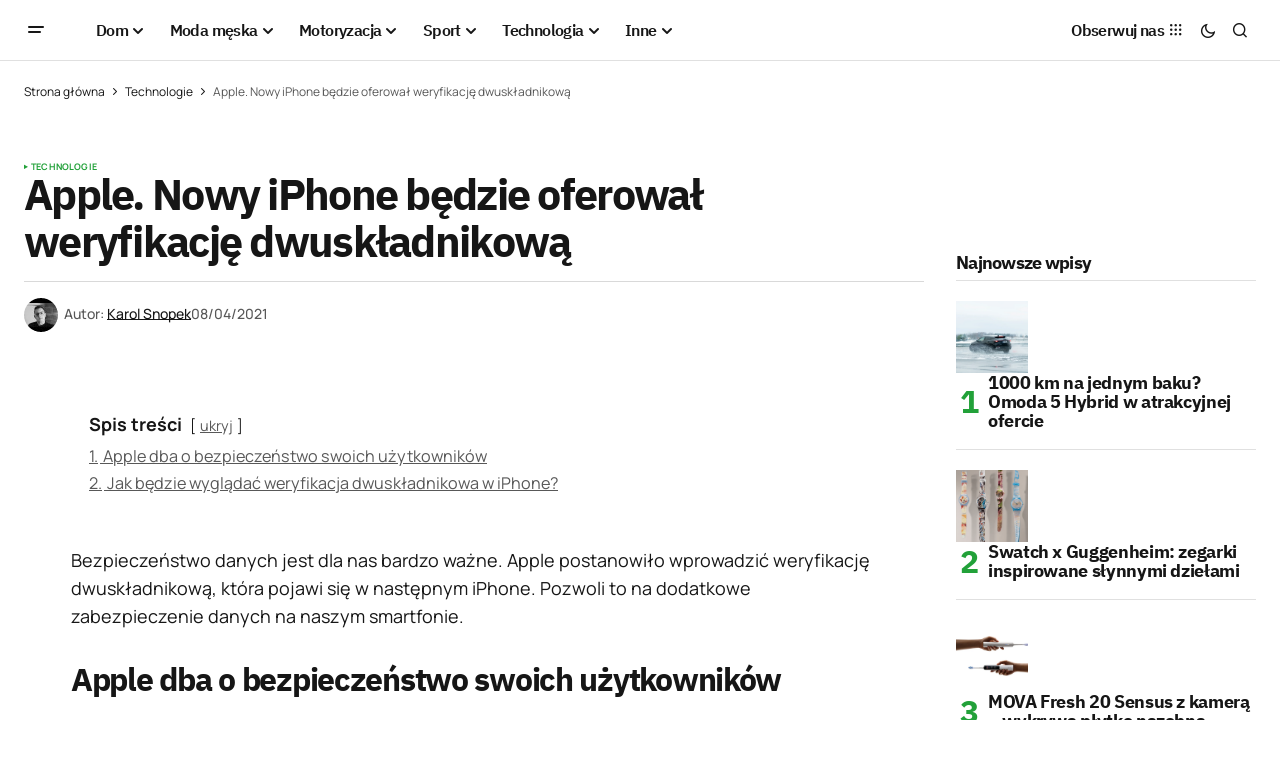

--- FILE ---
content_type: text/html; charset=UTF-8
request_url: https://menworld.pl/apple-nowy-iphone-bedzie-oferowal-weryfikacje-dwuskladnikowa/
body_size: 23225
content:
<!doctype html>
<html lang="pl-PL" prefix="og: https://ogp.me/ns#">
<head>

	<script id="Cookiebot" src="https://consent.cookiebot.com/uc.js" data-cbid="67d0ba56-3d2b-4c58-ace4-05602d219e4d" type="text/javascript" async></script>
	<meta charset="UTF-8" />
	<meta name="viewport" content="width=device-width, initial-scale=1" />
	<link rel="profile" href="https://gmpg.org/xfn/11" />

	
<!-- Optymalizacja wyszukiwarek według Rank Math - https://rankmath.com/ -->
<title>Apple. Nowy iPhone będzie oferował weryfikację dwuskładnikową</title>
<meta name="description" content="Bezpieczeństwo danych jest dla nas bardzo ważne. Apple postanowiło wprowadzić weryfikację dwuskładnikową, która pojawi się w następnym iPhone."/>
<meta name="robots" content="follow, index, large, max-snippet:-1, max-video-preview:-1"/>
<link rel="canonical" href="https://menworld.pl/apple-nowy-iphone-bedzie-oferowal-weryfikacje-dwuskladnikowa/" />
<meta property="og:locale" content="pl_PL" />
<meta property="og:type" content="article" />
<meta property="og:title" content="Apple. Nowy iPhone będzie oferował weryfikację dwuskładnikową" />
<meta property="og:description" content="Bezpieczeństwo danych jest dla nas bardzo ważne. Apple postanowiło wprowadzić weryfikację dwuskładnikową, która pojawi się w następnym iPhone." />
<meta property="og:url" content="https://menworld.pl/apple-nowy-iphone-bedzie-oferowal-weryfikacje-dwuskladnikowa/" />
<meta property="og:site_name" content="MenWorld.pl" />
<meta property="article:publisher" content="https://www.facebook.com/menworldpl/" />
<meta property="article:tag" content="Apple" />
<meta property="article:tag" content="iOS" />
<meta property="article:tag" content="ios 15" />
<meta property="article:tag" content="iPhone" />
<meta property="article:tag" content="iPhone 12" />
<meta property="article:tag" content="iphone 13" />
<meta property="article:section" content="Technologie" />
<meta property="fb:app_id" content="527058024810024" />
<meta property="og:image" content="https://menworld.pl/wp-content/uploads/2021/03/iPhone-13.jpg" />
<meta property="og:image:secure_url" content="https://menworld.pl/wp-content/uploads/2021/03/iPhone-13.jpg" />
<meta property="og:image:alt" content="Apple" />
<meta property="article:published_time" content="2021-04-08T13:49:42+02:00" />
<meta name="twitter:card" content="summary_large_image" />
<meta name="twitter:title" content="Apple. Nowy iPhone będzie oferował weryfikację dwuskładnikową" />
<meta name="twitter:description" content="Bezpieczeństwo danych jest dla nas bardzo ważne. Apple postanowiło wprowadzić weryfikację dwuskładnikową, która pojawi się w następnym iPhone." />
<meta name="twitter:site" content="@menworldpl" />
<meta name="twitter:creator" content="@menworldpl" />
<meta name="twitter:image" content="https://menworld.pl/wp-content/uploads/2021/03/iPhone-13.jpg" />
<script type="application/ld+json" class="rank-math-schema">{"@context":"https://schema.org","@graph":[{"@type":"Organization","@id":"https://menworld.pl/#organization","name":"MenWorld.pl","sameAs":["https://www.facebook.com/menworldpl/","https://twitter.com/menworldpl"],"logo":{"@type":"ImageObject","@id":"https://menworld.pl/#logo","url":"https://menworld.pl/wp-content/uploads/2019/11/logo-invert.png","contentUrl":"https://menworld.pl/wp-content/uploads/2019/11/logo-invert.png","caption":"MenWorld.pl","inLanguage":"pl-PL"}},{"@type":"WebSite","@id":"https://menworld.pl/#website","url":"https://menworld.pl","name":"MenWorld.pl","publisher":{"@id":"https://menworld.pl/#organization"},"inLanguage":"pl-PL"},{"@type":"BreadcrumbList","@id":"https://menworld.pl/apple-nowy-iphone-bedzie-oferowal-weryfikacje-dwuskladnikowa/#breadcrumb","itemListElement":[{"@type":"ListItem","position":"1","item":{"@id":"https://menworld.pl","name":"Strona g\u0142\u00f3wna"}},{"@type":"ListItem","position":"2","item":{"@id":"https://menworld.pl/nowe-technologie/","name":"Technologie"}},{"@type":"ListItem","position":"3","item":{"@id":"https://menworld.pl/apple-nowy-iphone-bedzie-oferowal-weryfikacje-dwuskladnikowa/","name":"Apple. Nowy iPhone b\u0119dzie oferowa\u0142 weryfikacj\u0119 dwusk\u0142adnikow\u0105"}}]},{"@type":"WebPage","@id":"https://menworld.pl/apple-nowy-iphone-bedzie-oferowal-weryfikacje-dwuskladnikowa/#webpage","url":"https://menworld.pl/apple-nowy-iphone-bedzie-oferowal-weryfikacje-dwuskladnikowa/","name":"Apple. Nowy iPhone b\u0119dzie oferowa\u0142 weryfikacj\u0119 dwusk\u0142adnikow\u0105","datePublished":"2021-04-08T13:49:42+02:00","dateModified":"2021-04-08T13:49:42+02:00","isPartOf":{"@id":"https://menworld.pl/#website"},"inLanguage":"pl-PL","breadcrumb":{"@id":"https://menworld.pl/apple-nowy-iphone-bedzie-oferowal-weryfikacje-dwuskladnikowa/#breadcrumb"}},{"@type":"Person","@id":"https://menworld.pl/writer/karol-snopek/","name":"Karol Snopek","url":"https://menworld.pl/writer/karol-snopek/","image":{"@type":"ImageObject","@id":"https://secure.gravatar.com/avatar/9c97c43c7f8fa56708c9d25ed73fbdfb04ab7fde0bf49cc1b97f3ed70ef3625c?s=96&amp;d=blank&amp;r=g","url":"https://secure.gravatar.com/avatar/9c97c43c7f8fa56708c9d25ed73fbdfb04ab7fde0bf49cc1b97f3ed70ef3625c?s=96&amp;d=blank&amp;r=g","caption":"Karol Snopek","inLanguage":"pl-PL"},"worksFor":{"@id":"https://menworld.pl/#organization"}},{"@type":"Article","headline":"Apple. Nowy iPhone b\u0119dzie oferowa\u0142 weryfikacj\u0119 dwusk\u0142adnikow\u0105","keywords":"Apple","datePublished":"2021-04-08T13:49:42+02:00","dateModified":"2021-04-08T13:49:42+02:00","articleSection":"Technologie","author":{"@id":"https://menworld.pl/writer/karol-snopek/","name":"Karol Snopek"},"publisher":{"@id":"https://menworld.pl/#organization"},"description":"Bezpiecze\u0144stwo danych jest dla nas bardzo wa\u017cne. Apple postanowi\u0142o wprowadzi\u0107 weryfikacj\u0119 dwusk\u0142adnikow\u0105, kt\u00f3ra pojawi si\u0119 w nast\u0119pnym iPhone.","name":"Apple. Nowy iPhone b\u0119dzie oferowa\u0142 weryfikacj\u0119 dwusk\u0142adnikow\u0105","@id":"https://menworld.pl/apple-nowy-iphone-bedzie-oferowal-weryfikacje-dwuskladnikowa/#richSnippet","isPartOf":{"@id":"https://menworld.pl/apple-nowy-iphone-bedzie-oferowal-weryfikacje-dwuskladnikowa/#webpage"},"inLanguage":"pl-PL","mainEntityOfPage":{"@id":"https://menworld.pl/apple-nowy-iphone-bedzie-oferowal-weryfikacje-dwuskladnikowa/#webpage"}}]}</script>
<!-- /Wtyczka Rank Math WordPress SEO -->

<link rel='dns-prefetch' href='//use.fontawesome.com' />


<link rel="alternate" type="application/rss+xml" title="MenWorld.pl &raquo; Kanał z wpisami" href="https://menworld.pl/feed/" />
<link rel="alternate" type="application/rss+xml" title="MenWorld.pl &raquo; Kanał z komentarzami" href="https://menworld.pl/comments/feed/" />
<link rel="alternate" type="application/rss+xml" title="MenWorld.pl &raquo; Apple. Nowy iPhone będzie oferował weryfikację dwuskładnikową Kanał z komentarzami" href="https://menworld.pl/apple-nowy-iphone-bedzie-oferowal-weryfikacje-dwuskladnikowa/feed/" />
<link rel="alternate" title="oEmbed (JSON)" type="application/json+oembed" href="https://menworld.pl/wp-json/oembed/1.0/embed?url=https%3A%2F%2Fmenworld.pl%2Fapple-nowy-iphone-bedzie-oferowal-weryfikacje-dwuskladnikowa%2F" />
<link rel="alternate" title="oEmbed (XML)" type="text/xml+oembed" href="https://menworld.pl/wp-json/oembed/1.0/embed?url=https%3A%2F%2Fmenworld.pl%2Fapple-nowy-iphone-bedzie-oferowal-weryfikacje-dwuskladnikowa%2F&#038;format=xml" />
<style id='wp-img-auto-sizes-contain-inline-css'>
img:is([sizes=auto i],[sizes^="auto," i]){contain-intrinsic-size:3000px 1500px}
/*# sourceURL=wp-img-auto-sizes-contain-inline-css */
</style>
<style id='wp-emoji-styles-inline-css'>

	img.wp-smiley, img.emoji {
		display: inline !important;
		border: none !important;
		box-shadow: none !important;
		height: 1em !important;
		width: 1em !important;
		margin: 0 0.07em !important;
		vertical-align: -0.1em !important;
		background: none !important;
		padding: 0 !important;
	}
/*# sourceURL=wp-emoji-styles-inline-css */
</style>
<link rel='stylesheet' id='wp-block-library-css' href='https://menworld.pl/wp-includes/css/dist/block-library/style.min.css?ver=6.9' media='all' />
<style id='classic-theme-styles-inline-css'>
/*! This file is auto-generated */
.wp-block-button__link{color:#fff;background-color:#32373c;border-radius:9999px;box-shadow:none;text-decoration:none;padding:calc(.667em + 2px) calc(1.333em + 2px);font-size:1.125em}.wp-block-file__button{background:#32373c;color:#fff;text-decoration:none}
/*# sourceURL=/wp-includes/css/classic-themes.min.css */
</style>
<style id='font-awesome-svg-styles-default-inline-css'>
.svg-inline--fa {
  display: inline-block;
  height: 1em;
  overflow: visible;
  vertical-align: -.125em;
}
/*# sourceURL=font-awesome-svg-styles-default-inline-css */
</style>
<link rel='stylesheet' id='font-awesome-svg-styles-css' href='https://menworld.pl/wp-content/uploads/font-awesome/v6.5.2/css/svg-with-js.css' media='all' />
<style id='font-awesome-svg-styles-inline-css'>
   .wp-block-font-awesome-icon svg::before,
   .wp-rich-text-font-awesome-icon svg::before {content: unset;}
/*# sourceURL=font-awesome-svg-styles-inline-css */
</style>
<style id='global-styles-inline-css'>
:root{--wp--preset--aspect-ratio--square: 1;--wp--preset--aspect-ratio--4-3: 4/3;--wp--preset--aspect-ratio--3-4: 3/4;--wp--preset--aspect-ratio--3-2: 3/2;--wp--preset--aspect-ratio--2-3: 2/3;--wp--preset--aspect-ratio--16-9: 16/9;--wp--preset--aspect-ratio--9-16: 9/16;--wp--preset--color--black: #000000;--wp--preset--color--cyan-bluish-gray: #abb8c3;--wp--preset--color--white: #FFFFFF;--wp--preset--color--pale-pink: #f78da7;--wp--preset--color--vivid-red: #cf2e2e;--wp--preset--color--luminous-vivid-orange: #ff6900;--wp--preset--color--luminous-vivid-amber: #fcb900;--wp--preset--color--light-green-cyan: #7bdcb5;--wp--preset--color--vivid-green-cyan: #00d084;--wp--preset--color--pale-cyan-blue: #8ed1fc;--wp--preset--color--vivid-cyan-blue: #0693e3;--wp--preset--color--vivid-purple: #9b51e0;--wp--preset--color--blue: #59BACC;--wp--preset--color--green: #58AD69;--wp--preset--color--orange: #FFBC49;--wp--preset--color--red: #e32c26;--wp--preset--color--gray-50: #f8f9fa;--wp--preset--color--gray-100: #f8f9fb;--wp--preset--color--gray-200: #E0E0E0;--wp--preset--color--primary: #161616;--wp--preset--color--secondary: #585858;--wp--preset--color--layout: #f6f6f6;--wp--preset--color--border: #D9D9D9;--wp--preset--color--divider: #1D1D1F;--wp--preset--gradient--vivid-cyan-blue-to-vivid-purple: linear-gradient(135deg,rgb(6,147,227) 0%,rgb(155,81,224) 100%);--wp--preset--gradient--light-green-cyan-to-vivid-green-cyan: linear-gradient(135deg,rgb(122,220,180) 0%,rgb(0,208,130) 100%);--wp--preset--gradient--luminous-vivid-amber-to-luminous-vivid-orange: linear-gradient(135deg,rgb(252,185,0) 0%,rgb(255,105,0) 100%);--wp--preset--gradient--luminous-vivid-orange-to-vivid-red: linear-gradient(135deg,rgb(255,105,0) 0%,rgb(207,46,46) 100%);--wp--preset--gradient--very-light-gray-to-cyan-bluish-gray: linear-gradient(135deg,rgb(238,238,238) 0%,rgb(169,184,195) 100%);--wp--preset--gradient--cool-to-warm-spectrum: linear-gradient(135deg,rgb(74,234,220) 0%,rgb(151,120,209) 20%,rgb(207,42,186) 40%,rgb(238,44,130) 60%,rgb(251,105,98) 80%,rgb(254,248,76) 100%);--wp--preset--gradient--blush-light-purple: linear-gradient(135deg,rgb(255,206,236) 0%,rgb(152,150,240) 100%);--wp--preset--gradient--blush-bordeaux: linear-gradient(135deg,rgb(254,205,165) 0%,rgb(254,45,45) 50%,rgb(107,0,62) 100%);--wp--preset--gradient--luminous-dusk: linear-gradient(135deg,rgb(255,203,112) 0%,rgb(199,81,192) 50%,rgb(65,88,208) 100%);--wp--preset--gradient--pale-ocean: linear-gradient(135deg,rgb(255,245,203) 0%,rgb(182,227,212) 50%,rgb(51,167,181) 100%);--wp--preset--gradient--electric-grass: linear-gradient(135deg,rgb(202,248,128) 0%,rgb(113,206,126) 100%);--wp--preset--gradient--midnight: linear-gradient(135deg,rgb(2,3,129) 0%,rgb(40,116,252) 100%);--wp--preset--font-size--small: 13px;--wp--preset--font-size--medium: 20px;--wp--preset--font-size--large: 36px;--wp--preset--font-size--x-large: 42px;--wp--preset--spacing--20: 0.44rem;--wp--preset--spacing--30: 0.67rem;--wp--preset--spacing--40: 1rem;--wp--preset--spacing--50: 1.5rem;--wp--preset--spacing--60: 2.25rem;--wp--preset--spacing--70: 3.38rem;--wp--preset--spacing--80: 5.06rem;--wp--preset--shadow--natural: 6px 6px 9px rgba(0, 0, 0, 0.2);--wp--preset--shadow--deep: 12px 12px 50px rgba(0, 0, 0, 0.4);--wp--preset--shadow--sharp: 6px 6px 0px rgba(0, 0, 0, 0.2);--wp--preset--shadow--outlined: 6px 6px 0px -3px rgb(255, 255, 255), 6px 6px rgb(0, 0, 0);--wp--preset--shadow--crisp: 6px 6px 0px rgb(0, 0, 0);}:where(.is-layout-flex){gap: 0.5em;}:where(.is-layout-grid){gap: 0.5em;}body .is-layout-flex{display: flex;}.is-layout-flex{flex-wrap: wrap;align-items: center;}.is-layout-flex > :is(*, div){margin: 0;}body .is-layout-grid{display: grid;}.is-layout-grid > :is(*, div){margin: 0;}:where(.wp-block-columns.is-layout-flex){gap: 2em;}:where(.wp-block-columns.is-layout-grid){gap: 2em;}:where(.wp-block-post-template.is-layout-flex){gap: 1.25em;}:where(.wp-block-post-template.is-layout-grid){gap: 1.25em;}.has-black-color{color: var(--wp--preset--color--black) !important;}.has-cyan-bluish-gray-color{color: var(--wp--preset--color--cyan-bluish-gray) !important;}.has-white-color{color: var(--wp--preset--color--white) !important;}.has-pale-pink-color{color: var(--wp--preset--color--pale-pink) !important;}.has-vivid-red-color{color: var(--wp--preset--color--vivid-red) !important;}.has-luminous-vivid-orange-color{color: var(--wp--preset--color--luminous-vivid-orange) !important;}.has-luminous-vivid-amber-color{color: var(--wp--preset--color--luminous-vivid-amber) !important;}.has-light-green-cyan-color{color: var(--wp--preset--color--light-green-cyan) !important;}.has-vivid-green-cyan-color{color: var(--wp--preset--color--vivid-green-cyan) !important;}.has-pale-cyan-blue-color{color: var(--wp--preset--color--pale-cyan-blue) !important;}.has-vivid-cyan-blue-color{color: var(--wp--preset--color--vivid-cyan-blue) !important;}.has-vivid-purple-color{color: var(--wp--preset--color--vivid-purple) !important;}.has-black-background-color{background-color: var(--wp--preset--color--black) !important;}.has-cyan-bluish-gray-background-color{background-color: var(--wp--preset--color--cyan-bluish-gray) !important;}.has-white-background-color{background-color: var(--wp--preset--color--white) !important;}.has-pale-pink-background-color{background-color: var(--wp--preset--color--pale-pink) !important;}.has-vivid-red-background-color{background-color: var(--wp--preset--color--vivid-red) !important;}.has-luminous-vivid-orange-background-color{background-color: var(--wp--preset--color--luminous-vivid-orange) !important;}.has-luminous-vivid-amber-background-color{background-color: var(--wp--preset--color--luminous-vivid-amber) !important;}.has-light-green-cyan-background-color{background-color: var(--wp--preset--color--light-green-cyan) !important;}.has-vivid-green-cyan-background-color{background-color: var(--wp--preset--color--vivid-green-cyan) !important;}.has-pale-cyan-blue-background-color{background-color: var(--wp--preset--color--pale-cyan-blue) !important;}.has-vivid-cyan-blue-background-color{background-color: var(--wp--preset--color--vivid-cyan-blue) !important;}.has-vivid-purple-background-color{background-color: var(--wp--preset--color--vivid-purple) !important;}.has-black-border-color{border-color: var(--wp--preset--color--black) !important;}.has-cyan-bluish-gray-border-color{border-color: var(--wp--preset--color--cyan-bluish-gray) !important;}.has-white-border-color{border-color: var(--wp--preset--color--white) !important;}.has-pale-pink-border-color{border-color: var(--wp--preset--color--pale-pink) !important;}.has-vivid-red-border-color{border-color: var(--wp--preset--color--vivid-red) !important;}.has-luminous-vivid-orange-border-color{border-color: var(--wp--preset--color--luminous-vivid-orange) !important;}.has-luminous-vivid-amber-border-color{border-color: var(--wp--preset--color--luminous-vivid-amber) !important;}.has-light-green-cyan-border-color{border-color: var(--wp--preset--color--light-green-cyan) !important;}.has-vivid-green-cyan-border-color{border-color: var(--wp--preset--color--vivid-green-cyan) !important;}.has-pale-cyan-blue-border-color{border-color: var(--wp--preset--color--pale-cyan-blue) !important;}.has-vivid-cyan-blue-border-color{border-color: var(--wp--preset--color--vivid-cyan-blue) !important;}.has-vivid-purple-border-color{border-color: var(--wp--preset--color--vivid-purple) !important;}.has-vivid-cyan-blue-to-vivid-purple-gradient-background{background: var(--wp--preset--gradient--vivid-cyan-blue-to-vivid-purple) !important;}.has-light-green-cyan-to-vivid-green-cyan-gradient-background{background: var(--wp--preset--gradient--light-green-cyan-to-vivid-green-cyan) !important;}.has-luminous-vivid-amber-to-luminous-vivid-orange-gradient-background{background: var(--wp--preset--gradient--luminous-vivid-amber-to-luminous-vivid-orange) !important;}.has-luminous-vivid-orange-to-vivid-red-gradient-background{background: var(--wp--preset--gradient--luminous-vivid-orange-to-vivid-red) !important;}.has-very-light-gray-to-cyan-bluish-gray-gradient-background{background: var(--wp--preset--gradient--very-light-gray-to-cyan-bluish-gray) !important;}.has-cool-to-warm-spectrum-gradient-background{background: var(--wp--preset--gradient--cool-to-warm-spectrum) !important;}.has-blush-light-purple-gradient-background{background: var(--wp--preset--gradient--blush-light-purple) !important;}.has-blush-bordeaux-gradient-background{background: var(--wp--preset--gradient--blush-bordeaux) !important;}.has-luminous-dusk-gradient-background{background: var(--wp--preset--gradient--luminous-dusk) !important;}.has-pale-ocean-gradient-background{background: var(--wp--preset--gradient--pale-ocean) !important;}.has-electric-grass-gradient-background{background: var(--wp--preset--gradient--electric-grass) !important;}.has-midnight-gradient-background{background: var(--wp--preset--gradient--midnight) !important;}.has-small-font-size{font-size: var(--wp--preset--font-size--small) !important;}.has-medium-font-size{font-size: var(--wp--preset--font-size--medium) !important;}.has-large-font-size{font-size: var(--wp--preset--font-size--large) !important;}.has-x-large-font-size{font-size: var(--wp--preset--font-size--x-large) !important;}
:where(.wp-block-post-template.is-layout-flex){gap: 1.25em;}:where(.wp-block-post-template.is-layout-grid){gap: 1.25em;}
:where(.wp-block-term-template.is-layout-flex){gap: 1.25em;}:where(.wp-block-term-template.is-layout-grid){gap: 1.25em;}
:where(.wp-block-columns.is-layout-flex){gap: 2em;}:where(.wp-block-columns.is-layout-grid){gap: 2em;}
:root :where(.wp-block-pullquote){font-size: 1.5em;line-height: 1.6;}
/*# sourceURL=global-styles-inline-css */
</style>
<style id='cs-elementor-editor-inline-css'>
:root {  --cs-desktop-container: 1448px; --cs-laptop-container: 1200px; --cs-tablet-container: 992px; --cs-mobile-container: 768px; }
/*# sourceURL=cs-elementor-editor-inline-css */
</style>
<link rel='stylesheet' id='font-awesome-official-css' href='https://use.fontawesome.com/releases/v6.5.2/css/all.css' media='all' integrity="sha384-PPIZEGYM1v8zp5Py7UjFb79S58UeqCL9pYVnVPURKEqvioPROaVAJKKLzvH2rDnI" crossorigin="anonymous" />
<link rel='stylesheet' id='csco-styles-css' href='https://menworld.pl/wp-content/themes/newsreader/style.css?ver=1.0.6' media='all' />
<link rel='stylesheet' id='a50a705f01738e59be495bd90279556a-css' href='//menworld.pl/wp-content/uploads/omgf/a50a705f01738e59be495bd90279556a/a50a705f01738e59be495bd90279556a.css?ver=1712330968' media='all' />
<link rel='stylesheet' id='d2f18c73c2757642dfd52b1cedec10f6-css' href='//menworld.pl/wp-content/uploads/omgf/d2f18c73c2757642dfd52b1cedec10f6/d2f18c73c2757642dfd52b1cedec10f6.css?ver=1712330968' media='all' />
<link rel='stylesheet' id='4a08c24c79a2483725ac09cf0f0deba9-css' href='//menworld.pl/wp-content/uploads/omgf/4a08c24c79a2483725ac09cf0f0deba9/4a08c24c79a2483725ac09cf0f0deba9.css?ver=1712330968' media='all' />
<style id='cs-customizer-output-styles-inline-css'>
:root{--cs-light-site-background:#FFFFFF;--cs-dark-site-background:#161616;--cs-light-header-background:#ffffff;--cs-dark-header-background:#161616;--cs-light-header-submenu-background:#ffffff;--cs-dark-header-submenu-background:#161616;--cs-light-footer-background:#f0f0f0;--cs-dark-footer-background:#161616;--cs-light-offcanvas-background:#ffffff;--cs-dark-offcanvas-background:#161616;--cs-light-layout-background:#f6f6f6;--cs-dark-layout-background:#232323;--cs-light-primary-color:#161616;--cs-dark-primary-color:#FFFFFF;--cs-light-secondary-color:#585858;--cs-dark-secondary-color:#CDCDCD;--cs-light-accent-color:#22a139;--cs-dark-accent-color:#ffffff;--cs-light-input-background:#FFFFFF;--cs-dark-input-background:#FFFFFF;--cs-light-button-background:#22a139;--cs-dark-button-background:#22a139;--cs-light-button-color:#FFFFFF;--cs-dark-button-color:#FFFFFF;--cs-light-button-hover-background:#0f8625;--cs-dark-button-hover-background:#0f8625;--cs-light-button-hover-color:#FFFFFF;--cs-dark-button-hover-color:#FFFFFF;--cs-light-border-color:#D9D9D9;--cs-dark-border-color:#343434;--cs-light-overlay-background:#161616;--cs-dark-overlay-background:#161616;--cs-light-video-icon-color:#22a139;--cs-dark-video-icon-color:#161616;--cs-layout-elements-border-radius:2px;--cs-thumbnail-border-radius:0px;--cs-input-border-radius:2px;--cs-button-border-radius:2px;--cs-heading-1-font-size:2.675rem;--cs-heading-2-font-size:2rem;--cs-heading-3-font-size:1.5rem;--cs-heading-4-font-size:1.125rem;--cs-heading-5-font-size:1rem;--cs-heading-6-font-size:0.9375rem;--cs-header-initial-height:60px;--cs-header-height:60px;--cs-header-border-width:1px;}:root, [data-scheme="light"]{--cs-light-overlay-background-rgb:22,22,22;}:root, [data-scheme="dark"]{--cs-dark-overlay-background-rgb:22,22,22;}.cs-header-bottombar{--cs-header-bottombar-alignment:flex-start;}.cs-posts-area__home.cs-posts-area__grid{--cs-posts-area-grid-columns:3;--cs-posts-area-grid-column-gap:24px;}.cs-posts-area__home{--cs-posts-area-grid-row-gap:24px;--cs-entry-title-font-size:1.5rem;}.cs-posts-area__archive.cs-posts-area__grid{--cs-posts-area-grid-columns:3;--cs-posts-area-grid-column-gap:24px;}.cs-posts-area__archive{--cs-posts-area-grid-row-gap:40px;--cs-entry-title-font-size:1.5rem;}.cs-posts-area__read-next{--cs-entry-title-font-size:1.5rem;}.cs-banner-archive{--cs-banner-label-alignment:left;}.cs-banner-post-after{--cs-banner-width:970px;--cs-banner-label-alignment:left;}@media (max-width: 1199.98px){.cs-posts-area__home.cs-posts-area__grid{--cs-posts-area-grid-columns:3;--cs-posts-area-grid-column-gap:24px;}.cs-posts-area__home{--cs-posts-area-grid-row-gap:24px;--cs-entry-title-font-size:1.5rem;}.cs-posts-area__archive.cs-posts-area__grid{--cs-posts-area-grid-columns:2;--cs-posts-area-grid-column-gap:24px;}.cs-posts-area__archive{--cs-posts-area-grid-row-gap:40px;--cs-entry-title-font-size:1.5rem;}.cs-posts-area__read-next{--cs-entry-title-font-size:1.5rem;}.cs-banner-post-after{--cs-banner-width:970px;}}@media (max-width: 991.98px){.cs-posts-area__home.cs-posts-area__grid{--cs-posts-area-grid-columns:2;--cs-posts-area-grid-column-gap:24px;}.cs-posts-area__home{--cs-posts-area-grid-row-gap:24px;--cs-entry-title-font-size:1.5rem;}.cs-posts-area__archive.cs-posts-area__grid{--cs-posts-area-grid-columns:2;--cs-posts-area-grid-column-gap:24px;}.cs-posts-area__archive{--cs-posts-area-grid-row-gap:40px;--cs-entry-title-font-size:1.5rem;}.cs-posts-area__read-next{--cs-entry-title-font-size:1.5rem;}.cs-banner-post-after{--cs-banner-width:100%;}}@media (max-width: 767.98px){.cs-posts-area__home.cs-posts-area__grid{--cs-posts-area-grid-columns:1;--cs-posts-area-grid-column-gap:24px;}.cs-posts-area__home{--cs-posts-area-grid-row-gap:24px;--cs-entry-title-font-size:1.25rem;}.cs-posts-area__archive.cs-posts-area__grid{--cs-posts-area-grid-columns:1;--cs-posts-area-grid-column-gap:24px;}.cs-posts-area__archive{--cs-posts-area-grid-row-gap:24px;--cs-entry-title-font-size:1.25rem;}.cs-posts-area__read-next{--cs-entry-title-font-size:1.25rem;}.cs-banner-post-after{--cs-banner-width:100%;}}
/*# sourceURL=cs-customizer-output-styles-inline-css */
</style>
<link rel='stylesheet' id='font-awesome-official-v4shim-css' href='https://use.fontawesome.com/releases/v6.5.2/css/v4-shims.css' media='all' integrity="sha384-XyvK/kKwgVW+fuRkusfLgfhAMuaxLPSOY8W7wj8tUkf0Nr2WGHniPmpdu+cmPS5n" crossorigin="anonymous" />
<link rel="https://api.w.org/" href="https://menworld.pl/wp-json/" /><link rel="alternate" title="JSON" type="application/json" href="https://menworld.pl/wp-json/wp/v2/posts/33982" /><link rel="EditURI" type="application/rsd+xml" title="RSD" href="https://menworld.pl/xmlrpc.php?rsd" />
<meta name="generator" content="WordPress 6.9" />
<link rel='shortlink' href='https://menworld.pl/?p=33982' />
<meta name="generator" content="webp-uploads 2.6.1">
<style id='cs-theme-typography'>
	:root {
		/* Base Font */
		--cs-font-base-family: Manrope;
		--cs-font-base-size: 1rem;
		--cs-font-base-weight: 400;
		--cs-font-base-style: normal;
		--cs-font-base-letter-spacing: normal;
		--cs-font-base-line-height: 1.5;

		/* Primary Font */
		--cs-font-primary-family: Manrope;
		--cs-font-primary-size: 0.875rem;
		--cs-font-primary-weight: 700;
		--cs-font-primary-style: normal;
		--cs-font-primary-letter-spacing: normal;
		--cs-font-primary-text-transform: none;
		--cs-font-primary-line-height: 1.3;

		/* Secondary Font */
		--cs-font-secondary-family: Manrope;
		--cs-font-secondary-size: 0.75rem;
		--cs-font-secondary-weight: 400;
		--cs-font-secondary-style: normal;
		--cs-font-secondary-letter-spacing: normal;
		--cs-font-secondary-text-transform: none;
		--cs-font-secondary-line-height: 1.1;

		/* Section Headings Font */
		--cs-font-section-headings-family: IBM Plex Sans;
		--cs-font-section-headings-size: 1.125rem;
		--cs-font-section-headings-weight: 700;
		--cs-font-section-headings-style: normal;
		--cs-font-section-headings-letter-spacing: -0.04em;
		--cs-font-section-headings-text-transform: none;
		--cs-font-section-headings-line-height: 1.1;

		/* Post Title Font Size */
		--cs-font-post-title-family: IBM Plex Sans;
		--cs-font-post-title-weight: 700;
		--cs-font-post-title-size: 2.675rem;
		--cs-font-post-title-letter-spacing: -0.04em;
		--cs-font-post-title-line-height: 1.1;

		/* Post Subbtitle */
		--cs-font-post-subtitle-family: Manrope;
		--cs-font-post-subtitle-weight: 400;
		--cs-font-post-subtitle-size: 1.25rem;
		--cs-font-post-subtitle-letter-spacing: normal;
		--cs-font-post-subtitle-line-height: 1.4;

		/* Post Category Font */
		--cs-font-category-family: Manrope;
		--cs-font-category-size: 0.5625rem;
		--cs-font-category-weight: 700;
		--cs-font-category-style: normal;
		--cs-font-category-letter-spacing: 0.02em;
		--cs-font-category-text-transform: uppercase;
		--cs-font-category-line-height: 1.1;

		/* Post Meta Font */
		--cs-font-post-meta-family: Manrope;
		--cs-font-post-meta-size: 0.75rem;
		--cs-font-post-meta-weight: 500;
		--cs-font-post-meta-style: normal;
		--cs-font-post-meta-letter-spacing: normal;
		--cs-font-post-meta-text-transform: none;
		--cs-font-post-meta-line-height: 1.1;

		/* Post Content */
		--cs-font-post-content-family: Manrope;
		--cs-font-post-content-weight: 400;
		--cs-font-post-content-size: 1.125rem;
		--cs-font-post-content-letter-spacing: normal;
		--cs-font-post-content-line-height: 1.6;

		/* Input Font */
		--cs-font-input-family: DM Sans;
		--cs-font-input-size: 0.875rem;
		--cs-font-input-weight: 400;
		--cs-font-input-style: normal;
		--cs-font-input-line-height: 1.3;
		--cs-font-input-letter-spacing: normal;
		--cs-font-input-text-transform: none;

		/* Entry Title Font Size */
		--cs-font-entry-title-family: IBM Plex Sans;
		--cs-font-entry-title-weight: 700;
		--cs-font-entry-title-letter-spacing: -0.04em;
		--cs-font-entry-title-line-height: 1.1;

		/* Entry Excerpt */
		--cs-font-entry-excerpt-family: Manrope;
		--cs-font-entry-excerpt-weight: 400;
		--cs-font-entry-excerpt-size: 1.125rem;
		--cs-font-entry-excerpt-letter-spacing: normal;
		--cs-font-entry-excerpt-line-height: normal;

		/* Logos --------------- */

		/* Main Logo */
		--cs-font-main-logo-family: Inter;
		--cs-font-main-logo-size: 1.375rem;
		--cs-font-main-logo-weight: 700;
		--cs-font-main-logo-style: normal;
		--cs-font-main-logo-letter-spacing: -0.02em;
		--cs-font-main-logo-text-transform: none;

		/* Mobile Logo */
		--cs-font-mobile-logo-family: DM Sans;
		--cs-font-mobile-logo-size: 1.375rem;
		--cs-font-mobile-logo-weight: 700;
		--cs-font-mobile-logo-style: normal;
		--cs-font-mobile-logo-letter-spacing: -0.02em;
		--cs-font-mobile-logo-text-transform: none;

		/* Footer Logo */
		--cs-font-footer-logo-family: Inter;
		--cs-font-footer-logo-size: 1.375rem;
		--cs-font-footer-logo-weight: 700;
		--cs-font-footer-logo-style: normal;
		--cs-font-footer-logo-letter-spacing: -0.02em;
		--cs-font-footer-logo-text-transform: none;

		/* Headings --------------- */

		/* Headings */
		--cs-font-headings-family: IBM Plex Sans;
		--cs-font-headings-weight: 700;
		--cs-font-headings-style: normal;
		--cs-font-headings-line-height: 1.1;
		--cs-font-headings-letter-spacing: -0.04em;
		--cs-font-headings-text-transform: none;

		/* Menu Font --------------- */

		/* Menu */
		/* Used for main top level menu elements. */
		--cs-font-menu-family: IBM Plex Sans;
		--cs-font-menu-size: 1rem;
		--cs-font-menu-weight: 600;
		--cs-font-menu-style: normal;
		--cs-font-menu-letter-spacing: -0.0375em;
		--cs-font-menu-text-transform: none;
		--cs-font-menu-line-height: 1.3;

		/* Submenu Font */
		/* Used for submenu elements. */
		--cs-font-submenu-family: Manrope;
		--cs-font-submenu-size: 0.875rem;
		--cs-font-submenu-weight: 400;
		--cs-font-submenu-style: normal;
		--cs-font-submenu-letter-spacing: normal;
		--cs-font-submenu-text-transform: none;
		--cs-font-submenu-line-height: 1.3;

		/* Footer Menu */
		--cs-font-footer-menu-family: Manrope;
		--cs-font-footer-menu-size: 0.75rem;
		--cs-font-footer-menu-weight: 700;
		--cs-font-footer-menu-style: normal;
		--cs-font-footer-menu-letter-spacing: -0.02em;
		--cs-font-footer-menu-text-transform: uppercase;
		--cs-font-footer-menu-line-height: 1.2;

		/* Footer Submenu Font */
		--cs-font-footer-submenu-family: Manrope;
		--cs-font-footer-submenu-size: 0.75rem;
		--cs-font-footer-submenu-weight: 700;
		--cs-font-footer-submenu-style: normal;
		--cs-font-footer-submenu-letter-spacing: normal;
		--cs-font-footer-submenu-text-transform: none;
		--cs-font-footer-submenu-line-height: 1.1;

		/* Bottombar Menu Font */
		--cs-font-bottombar-menu-family: Manrope;
		--cs-font-bottombar-menu-size: 0.75rem;
		--cs-font-bottombar-menu-weight: 700;
		--cs-font-bottombar-menu-style: normal;
		--cs-font-bottombar-menu-letter-spacing: normal;
		--cs-font-bottombar-menu-text-transform: none;
		--cs-font-bottombar-menu-line-height: 1.3;
	}
</style>
<meta name="generator" content="Elementor 3.34.1; features: e_font_icon_svg, additional_custom_breakpoints; settings: css_print_method-external, google_font-enabled, font_display-auto">
			<style>
				.e-con.e-parent:nth-of-type(n+4):not(.e-lazyloaded):not(.e-no-lazyload),
				.e-con.e-parent:nth-of-type(n+4):not(.e-lazyloaded):not(.e-no-lazyload) * {
					background-image: none !important;
				}
				@media screen and (max-height: 1024px) {
					.e-con.e-parent:nth-of-type(n+3):not(.e-lazyloaded):not(.e-no-lazyload),
					.e-con.e-parent:nth-of-type(n+3):not(.e-lazyloaded):not(.e-no-lazyload) * {
						background-image: none !important;
					}
				}
				@media screen and (max-height: 640px) {
					.e-con.e-parent:nth-of-type(n+2):not(.e-lazyloaded):not(.e-no-lazyload),
					.e-con.e-parent:nth-of-type(n+2):not(.e-lazyloaded):not(.e-no-lazyload) * {
						background-image: none !important;
					}
				}
			</style>
			<script id="google_gtagjs" src="https://www.googletagmanager.com/gtag/js?id=G-6T48Y5HYRK" async></script>
<script id="google_gtagjs-inline">
window.dataLayer = window.dataLayer || [];function gtag(){dataLayer.push(arguments);}gtag('js', new Date());gtag('config', 'G-6T48Y5HYRK', {} );
</script>
<link rel="icon" href="https://menworld.pl/wp-content/uploads/2022/12/logo_bw-t-2-80x80.png" sizes="32x32" />
<link rel="icon" href="https://menworld.pl/wp-content/uploads/2022/12/logo_bw-t-2.png" sizes="192x192" />
<link rel="apple-touch-icon" href="https://menworld.pl/wp-content/uploads/2022/12/logo_bw-t-2.png" />
<meta name="msapplication-TileImage" content="https://menworld.pl/wp-content/uploads/2022/12/logo_bw-t-2.png" />
	<meta name="robots" content="max-image-preview:large">

</head>

	

<div class="cs-wrapper">

	
	
	<div class="cs-site-overlay"></div>

	<div class="cs-offcanvas" data-scheme="auto" data-l="light" data-d="dark">

		<div class="cs-offcanvas__header">
			
					<div class="cs-logo cs-logo-mobile">
			<a class="cs-header__logo cs-header__logo-mobile cs-logo-default" href="https://menworld.pl/">
				<img src="https://menworld.pl/wp-content/uploads/2024/06/logo-menworld-black-5.png"  alt="MenWorld.pl"  width="175"  height="40" >			</a>

									<a class="cs-header__logo cs-logo-dark" href="https://menworld.pl/">
							<img src="https://menworld.pl/wp-content/uploads/2024/06/logo-menworld-white-1.png"  alt="MenWorld.pl"  width="175"  height="40" >						</a>
							</div>
		 

			<nav class="cs-offcanvas__nav">
				<span class="cs-offcanvas__toggle" role="button" aria-label="Close mobile menu button">
					<i class="cs-icon cs-icon-x"></i>
				</span>
			</nav>

					</div>

		<div class="cs-offcanvas__search cs-container">
			
<form role="search" method="get" class="cs-search__form" action="https://menworld.pl/">
	<div class="cs-search__group" data-scheme="light">
		<input required class="cs-search__input" type="search" value="" name="s" placeholder="Szukaj" role="searchbox">

		<button class="cs-search__submit" aria-label="Search" type="submit">
			Szukaj		</button>
	</div>
</form>
		</div>

		<aside class="cs-offcanvas__sidebar">
			<div class="cs-offcanvas__inner cs-offcanvas__area cs-widget-area cs-container">

				<div class="widget widget_nav_menu"><div class="menu-menu-glowne-1-container"><ul id="menu-menu-glowne-1" class="menu"><li id="menu-item-95272" class="menu-item menu-item-type-taxonomy menu-item-object-category menu-item-has-children menu-item-95272 csco-menu-item-style-none"><a href="https://menworld.pl/dom/">Dom</a>
<ul class="sub-menu">
	<li id="menu-item-95273" class="menu-item menu-item-type-taxonomy menu-item-object-category menu-item-95273 csco-menu-item-style-none"><a href="https://menworld.pl/dom/agd-i-rtv/">AGD i RTV</a></li>
	<li id="menu-item-95274" class="menu-item menu-item-type-taxonomy menu-item-object-category menu-item-95274 csco-menu-item-style-none"><a href="https://menworld.pl/dom/kulinaria/">Kulinaria</a></li>
	<li id="menu-item-95275" class="menu-item menu-item-type-taxonomy menu-item-object-category menu-item-95275 csco-menu-item-style-none"><a href="https://menworld.pl/dom/narzedzia/">Narzędzia</a></li>
	<li id="menu-item-95276" class="menu-item menu-item-type-taxonomy menu-item-object-category menu-item-95276 csco-menu-item-style-none"><a href="https://menworld.pl/dom/ogrod/">Ogród</a></li>
	<li id="menu-item-95277" class="menu-item menu-item-type-taxonomy menu-item-object-category menu-item-95277 csco-menu-item-style-none"><a href="https://menworld.pl/dom/smart-home/">Smart home</a></li>
	<li id="menu-item-96834" class="menu-item menu-item-type-taxonomy menu-item-object-category menu-item-96834 csco-menu-item-style-none"><a href="https://menworld.pl/dom/wnetrza/">Wnętrza</a></li>
</ul>
</li>
<li id="menu-item-95291" class="menu-item menu-item-type-taxonomy menu-item-object-category menu-item-has-children menu-item-95291 csco-menu-item-style-none"><a href="https://menworld.pl/moda-meska/">Moda męska</a>
<ul class="sub-menu">
	<li id="menu-item-98803" class="menu-item menu-item-type-taxonomy menu-item-object-category menu-item-98803 csco-menu-item-style-none"><a href="https://menworld.pl/moda-meska/akcesoria/">Akcesoria</a></li>
	<li id="menu-item-95292" class="menu-item menu-item-type-taxonomy menu-item-object-category menu-item-95292 csco-menu-item-style-none"><a href="https://menworld.pl/moda-meska/bizuteria-i-zegarki/">Biżuteria i zegarki</a></li>
	<li id="menu-item-95293" class="menu-item menu-item-type-taxonomy menu-item-object-category menu-item-95293 csco-menu-item-style-none"><a href="https://menworld.pl/moda-meska/ubrania/">Ubrania i obuwie</a></li>
	<li id="menu-item-96987" class="menu-item menu-item-type-taxonomy menu-item-object-category menu-item-96987 csco-menu-item-style-none"><a href="https://menworld.pl/moda-meska/uroda/">Uroda</a></li>
</ul>
</li>
<li id="menu-item-95294" class="menu-item menu-item-type-taxonomy menu-item-object-category menu-item-has-children menu-item-95294 csco-menu-item-style-none"><a href="https://menworld.pl/motoryzacja/">Motoryzacja</a>
<ul class="sub-menu">
	<li id="menu-item-95295" class="menu-item menu-item-type-taxonomy menu-item-object-category menu-item-95295 csco-menu-item-style-none"><a href="https://menworld.pl/motoryzacja/motocykle/">Motocykle</a></li>
	<li id="menu-item-95296" class="menu-item menu-item-type-taxonomy menu-item-object-category menu-item-95296 csco-menu-item-style-none"><a href="https://menworld.pl/motoryzacja/samochody/">Samochody</a></li>
	<li id="menu-item-95297" class="menu-item menu-item-type-taxonomy menu-item-object-category menu-item-95297 csco-menu-item-style-none"><a href="https://menworld.pl/motoryzacja/samochody/testy-samochodow/">Testy samochodów</a></li>
</ul>
</li>
<li id="menu-item-95298" class="menu-item menu-item-type-taxonomy menu-item-object-category menu-item-has-children menu-item-95298 csco-menu-item-style-none"><a href="https://menworld.pl/sport/">Sport</a>
<ul class="sub-menu">
	<li id="menu-item-95299" class="menu-item menu-item-type-taxonomy menu-item-object-category menu-item-95299 csco-menu-item-style-none"><a href="https://menworld.pl/sport/koszykowka/">Koszykówka</a></li>
	<li id="menu-item-95300" class="menu-item menu-item-type-taxonomy menu-item-object-category menu-item-95300 csco-menu-item-style-none"><a href="https://menworld.pl/sport/motorsport/">Motorsport</a></li>
	<li id="menu-item-95301" class="menu-item menu-item-type-taxonomy menu-item-object-category menu-item-95301 csco-menu-item-style-none"><a href="https://menworld.pl/sport/pilka-nozna/">Piłka nożna</a></li>
</ul>
</li>
<li id="menu-item-95302" class="menu-item menu-item-type-taxonomy menu-item-object-category current-post-ancestor current-menu-parent current-post-parent menu-item-has-children menu-item-95302 csco-menu-item-style-none"><a href="https://menworld.pl/nowe-technologie/">Technologia</a>
<ul class="sub-menu">
	<li id="menu-item-95303" class="menu-item menu-item-type-taxonomy menu-item-object-category menu-item-95303 csco-menu-item-style-none"><a href="https://menworld.pl/nowe-technologie/gadzety/">Gadżety i peryferia</a></li>
	<li id="menu-item-95304" class="menu-item menu-item-type-taxonomy menu-item-object-category menu-item-95304 csco-menu-item-style-none"><a href="https://menworld.pl/nowe-technologie/internet/">Internet</a></li>
	<li id="menu-item-95305" class="menu-item menu-item-type-taxonomy menu-item-object-category menu-item-95305 csco-menu-item-style-none"><a href="https://menworld.pl/nowe-technologie/konsole/">Konsole i gry</a></li>
	<li id="menu-item-95306" class="menu-item menu-item-type-taxonomy menu-item-object-category menu-item-95306 csco-menu-item-style-none"><a href="https://menworld.pl/nowe-technologie/notebooki-i-komputery/">Notebooki i komputery</a></li>
	<li id="menu-item-95307" class="menu-item menu-item-type-taxonomy menu-item-object-category menu-item-95307 csco-menu-item-style-none"><a href="https://menworld.pl/nowe-technologie/hardware/">Sprzęt komputerowy</a></li>
	<li id="menu-item-95308" class="menu-item menu-item-type-taxonomy menu-item-object-category menu-item-95308 csco-menu-item-style-none"><a href="https://menworld.pl/nowe-technologie/urzadzenia-mobilne/">Urządzenia mobilne</a></li>
</ul>
</li>
<li id="menu-item-95278" class="menu-item menu-item-type-taxonomy menu-item-object-category menu-item-has-children menu-item-95278 csco-menu-item-style-none"><a href="https://menworld.pl/inne/">Inne</a>
<ul class="sub-menu">
	<li id="menu-item-95279" class="menu-item menu-item-type-taxonomy menu-item-object-category menu-item-95279 csco-menu-item-style-none"><a href="https://menworld.pl/inne/swiat-doroslych/">Alkohole</a></li>
	<li id="menu-item-95280" class="menu-item menu-item-type-taxonomy menu-item-object-category menu-item-95280 csco-menu-item-style-none"><a href="https://menworld.pl/inne/business/">Biznes</a></li>
	<li id="menu-item-95281" class="menu-item menu-item-type-taxonomy menu-item-object-category menu-item-has-children menu-item-95281 csco-menu-item-style-none"><a href="https://menworld.pl/inne/ciekawostki/">Ciekawostki</a>
	<ul class="sub-menu">
		<li id="menu-item-95282" class="menu-item menu-item-type-taxonomy menu-item-object-category menu-item-95282 csco-menu-item-style-none"><a href="https://menworld.pl/inne/ciekawostki/informacje-prasowe/">Informacje Prasowe</a></li>
	</ul>
</li>
	<li id="menu-item-95283" class="menu-item menu-item-type-taxonomy menu-item-object-category menu-item-95283 csco-menu-item-style-none"><a href="https://menworld.pl/inne/ciekawostki/zdrowie/">Zdrowie</a></li>
	<li id="menu-item-95284" class="menu-item menu-item-type-taxonomy menu-item-object-category menu-item-has-children menu-item-95284 csco-menu-item-style-none"><a href="https://menworld.pl/inne/kultura/">Kultura</a>
	<ul class="sub-menu">
		<li id="menu-item-95285" class="menu-item menu-item-type-taxonomy menu-item-object-category menu-item-95285 csco-menu-item-style-none"><a href="https://menworld.pl/inne/kultura/film/">Film</a></li>
		<li id="menu-item-95286" class="menu-item menu-item-type-taxonomy menu-item-object-category menu-item-95286 csco-menu-item-style-none"><a href="https://menworld.pl/inne/kultura/muzyka/">Muzyka</a></li>
		<li id="menu-item-95287" class="menu-item menu-item-type-taxonomy menu-item-object-category menu-item-95287 csco-menu-item-style-none"><a href="https://menworld.pl/inne/kultura/rozrywka/">Rozrywka</a></li>
	</ul>
</li>
	<li id="menu-item-95288" class="menu-item menu-item-type-taxonomy menu-item-object-category menu-item-95288 csco-menu-item-style-none"><a href="https://menworld.pl/inne/nauka/">Nauka</a></li>
	<li id="menu-item-95289" class="menu-item menu-item-type-taxonomy menu-item-object-category menu-item-95289 csco-menu-item-style-none"><a href="https://menworld.pl/inne/podroze/">Podróże</a></li>
	<li id="menu-item-95290" class="menu-item menu-item-type-taxonomy menu-item-object-category menu-item-95290 csco-menu-item-style-none"><a href="https://menworld.pl/inne/polityka/">Polityka</a></li>
</ul>
</li>
</ul></div></div>
				
				<div class="cs-offcanvas__bottombar">
								<div class="cs-mobile-menu__bottombar-menu">
							</div>
			
							<div class="cs-social">
							<a class="cs-social__link" href="https://www.facebook.com/menworldpl/" target="_blank">
					<img src="https://menworld.pl/wp-content/uploads/2024/06/icon-facebook-0001.png"  alt="Facebook"  srcset="https://menworld.pl/wp-content/uploads/2024/06/icon-facebook-0001.png 1x, https://menworld.pl/wp-content/uploads/2024/06/icon-facebook-0001@2x.png 2x" >				</a>
										<a class="cs-social__link" href="https://x.com/menworldpl/" target="_blank">
					<img src="https://menworld.pl/wp-content/uploads/2024/06/icon-twitter-0001.png"  alt="Twitter"  srcset="https://menworld.pl/wp-content/uploads/2024/06/icon-twitter-0001.png 1x, https://menworld.pl/wp-content/uploads/2024/06/icon-twitter-0001@2x.png 2x" >				</a>
										<a class="cs-social__link" href="https://www.instagram.com/menworld.pl/" target="_blank">
					<img src="https://menworld.pl/wp-content/uploads/2024/06/icon-instagram-0001.png"  alt="Instagram"  srcset="https://menworld.pl/wp-content/uploads/2024/06/icon-instagram-0001.png 1x, https://menworld.pl/wp-content/uploads/2024/06/icon-instagram-0001@2x.png 2x" >				</a>
										<a class="cs-social__link" href="https://www.youtube.com/c/MenworldPl" target="_blank">
					<img src="https://menworld.pl/wp-content/uploads/2024/06/icon-youtube-0001.png"  alt="Youtube"  srcset="https://menworld.pl/wp-content/uploads/2024/06/icon-youtube-0001.png 1x, https://menworld.pl/wp-content/uploads/2024/06/icon-youtube-0001@2x.png 2x" >				</a>
										<a class="cs-social__link" href="https://www.tiktok.com/@menworld.pl" target="_blank">
					<img src="https://menworld.pl/wp-content/uploads/2024/10/tik-tok-logo-png.webp"  alt="TikTok" >				</a>
					</div>
					<span class="cs-site-scheme-toggle cs-offcanvas__scheme-toggle" role="button" aria-label="Scheme Toggle">
				<span class="cs-header__scheme-toggle-icons">
					<i class="cs-header__scheme-toggle-icon cs-icon cs-icon-light-mode"></i>
					<i class="cs-header__scheme-toggle-icon cs-icon cs-icon-dark-mode"></i>
				</span>
			</span>
						</div>
			</div>
		</aside>

	</div>
	
	<div id="page" class="cs-site">

		
		<div class="cs-site-inner">

			
			
<div class="cs-header-before"></div>

<header class="cs-header cs-header-stretch" data-scheme="auto" data-l="light" data-d="dark">
	<div class="cs-header__outer">
		<div class="cs-container">
			<div class="cs-header__inner cs-header__inner-desktop">
				<div class="cs-header__col cs-col-left">
									<span class="cs-header__burger-toggle " role="button" aria-label="Burger menu button">
					<i class="cs-icon cs-icon-menu"></i>
					<i class="cs-icon cs-icon-x"></i>
				</span>
				<span class="cs-header__offcanvas-toggle " role="button" aria-label="Mobile menu button">
					<i class="cs-icon cs-icon-menu"></i>
				</span>
					<div class="cs-logo cs-logo-desktop">
			<a class="cs-header__logo cs-logo-default " href="https://menworld.pl/">
				<img src="https://menworld.pl/wp-content/uploads/2024/06/logo-menworld-black-5.png"  alt="MenWorld.pl"  width="175"  height="40" >			</a>

									<a class="cs-header__logo cs-logo-dark " href="https://menworld.pl/">
							<img src="https://menworld.pl/wp-content/uploads/2024/06/logo-menworld-white-1.png"  alt="MenWorld.pl"  width="175"  height="40" >						</a>
							</div>
				<div class="cs-logo cs-logo-mobile">
			<a class="cs-header__logo cs-header__logo-mobile cs-logo-default" href="https://menworld.pl/">
				<img src="https://menworld.pl/wp-content/uploads/2024/06/logo-menworld-black-5.png"  alt="MenWorld.pl"  width="175"  height="40" >			</a>

									<a class="cs-header__logo cs-logo-dark" href="https://menworld.pl/">
							<img src="https://menworld.pl/wp-content/uploads/2024/06/logo-menworld-white-1.png"  alt="MenWorld.pl"  width="175"  height="40" >						</a>
							</div>
		<nav class="cs-header__nav"><ul id="menu-menu-glowne-2" class="cs-header__nav-inner"><li class="menu-item menu-item-type-taxonomy menu-item-object-category menu-item-has-children menu-item-95272 csco-menu-item-style-none"><a href="https://menworld.pl/dom/"><span><span>Dom</span></span></a>
<ul class="sub-menu">
	<li class="menu-item menu-item-type-taxonomy menu-item-object-category menu-item-95273 csco-menu-item-style-none"><a href="https://menworld.pl/dom/agd-i-rtv/"><span>AGD i RTV</span></a></li>
	<li class="menu-item menu-item-type-taxonomy menu-item-object-category menu-item-95274 csco-menu-item-style-none"><a href="https://menworld.pl/dom/kulinaria/"><span>Kulinaria</span></a></li>
	<li class="menu-item menu-item-type-taxonomy menu-item-object-category menu-item-95275 csco-menu-item-style-none"><a href="https://menworld.pl/dom/narzedzia/"><span>Narzędzia</span></a></li>
	<li class="menu-item menu-item-type-taxonomy menu-item-object-category menu-item-95276 csco-menu-item-style-none"><a href="https://menworld.pl/dom/ogrod/"><span>Ogród</span></a></li>
	<li class="menu-item menu-item-type-taxonomy menu-item-object-category menu-item-95277 csco-menu-item-style-none"><a href="https://menworld.pl/dom/smart-home/"><span>Smart home</span></a></li>
	<li class="menu-item menu-item-type-taxonomy menu-item-object-category menu-item-96834 csco-menu-item-style-none"><a href="https://menworld.pl/dom/wnetrza/"><span>Wnętrza</span></a></li>
</ul>
</li>
<li class="menu-item menu-item-type-taxonomy menu-item-object-category menu-item-has-children menu-item-95291 csco-menu-item-style-none"><a href="https://menworld.pl/moda-meska/"><span><span>Moda męska</span></span></a>
<ul class="sub-menu">
	<li class="menu-item menu-item-type-taxonomy menu-item-object-category menu-item-98803 csco-menu-item-style-none"><a href="https://menworld.pl/moda-meska/akcesoria/"><span>Akcesoria</span></a></li>
	<li class="menu-item menu-item-type-taxonomy menu-item-object-category menu-item-95292 csco-menu-item-style-none"><a href="https://menworld.pl/moda-meska/bizuteria-i-zegarki/"><span>Biżuteria i zegarki</span></a></li>
	<li class="menu-item menu-item-type-taxonomy menu-item-object-category menu-item-95293 csco-menu-item-style-none"><a href="https://menworld.pl/moda-meska/ubrania/"><span>Ubrania i obuwie</span></a></li>
	<li class="menu-item menu-item-type-taxonomy menu-item-object-category menu-item-96987 csco-menu-item-style-none"><a href="https://menworld.pl/moda-meska/uroda/"><span>Uroda</span></a></li>
</ul>
</li>
<li class="menu-item menu-item-type-taxonomy menu-item-object-category menu-item-has-children menu-item-95294 csco-menu-item-style-none"><a href="https://menworld.pl/motoryzacja/"><span><span>Motoryzacja</span></span></a>
<ul class="sub-menu">
	<li class="menu-item menu-item-type-taxonomy menu-item-object-category menu-item-95295 csco-menu-item-style-none"><a href="https://menworld.pl/motoryzacja/motocykle/"><span>Motocykle</span></a></li>
	<li class="menu-item menu-item-type-taxonomy menu-item-object-category menu-item-95296 csco-menu-item-style-none"><a href="https://menworld.pl/motoryzacja/samochody/"><span>Samochody</span></a></li>
	<li class="menu-item menu-item-type-taxonomy menu-item-object-category menu-item-95297 csco-menu-item-style-none"><a href="https://menworld.pl/motoryzacja/samochody/testy-samochodow/"><span>Testy samochodów</span></a></li>
</ul>
</li>
<li class="menu-item menu-item-type-taxonomy menu-item-object-category menu-item-has-children menu-item-95298 csco-menu-item-style-none"><a href="https://menworld.pl/sport/"><span><span>Sport</span></span></a>
<ul class="sub-menu">
	<li class="menu-item menu-item-type-taxonomy menu-item-object-category menu-item-95299 csco-menu-item-style-none"><a href="https://menworld.pl/sport/koszykowka/"><span>Koszykówka</span></a></li>
	<li class="menu-item menu-item-type-taxonomy menu-item-object-category menu-item-95300 csco-menu-item-style-none"><a href="https://menworld.pl/sport/motorsport/"><span>Motorsport</span></a></li>
	<li class="menu-item menu-item-type-taxonomy menu-item-object-category menu-item-95301 csco-menu-item-style-none"><a href="https://menworld.pl/sport/pilka-nozna/"><span>Piłka nożna</span></a></li>
</ul>
</li>
<li class="menu-item menu-item-type-taxonomy menu-item-object-category current-post-ancestor current-menu-parent current-post-parent menu-item-has-children menu-item-95302 csco-menu-item-style-none"><a href="https://menworld.pl/nowe-technologie/"><span><span>Technologia</span></span></a>
<ul class="sub-menu">
	<li class="menu-item menu-item-type-taxonomy menu-item-object-category menu-item-95303 csco-menu-item-style-none"><a href="https://menworld.pl/nowe-technologie/gadzety/"><span>Gadżety i peryferia</span></a></li>
	<li class="menu-item menu-item-type-taxonomy menu-item-object-category menu-item-95304 csco-menu-item-style-none"><a href="https://menworld.pl/nowe-technologie/internet/"><span>Internet</span></a></li>
	<li class="menu-item menu-item-type-taxonomy menu-item-object-category menu-item-95305 csco-menu-item-style-none"><a href="https://menworld.pl/nowe-technologie/konsole/"><span>Konsole i gry</span></a></li>
	<li class="menu-item menu-item-type-taxonomy menu-item-object-category menu-item-95306 csco-menu-item-style-none"><a href="https://menworld.pl/nowe-technologie/notebooki-i-komputery/"><span>Notebooki i komputery</span></a></li>
	<li class="menu-item menu-item-type-taxonomy menu-item-object-category menu-item-95307 csco-menu-item-style-none"><a href="https://menworld.pl/nowe-technologie/hardware/"><span>Sprzęt komputerowy</span></a></li>
	<li class="menu-item menu-item-type-taxonomy menu-item-object-category menu-item-95308 csco-menu-item-style-none"><a href="https://menworld.pl/nowe-technologie/urzadzenia-mobilne/"><span>Urządzenia mobilne</span></a></li>
</ul>
</li>
<li class="menu-item menu-item-type-taxonomy menu-item-object-category menu-item-has-children menu-item-95278 csco-menu-item-style-none"><a href="https://menworld.pl/inne/"><span><span>Inne</span></span></a>
<ul class="sub-menu">
	<li class="menu-item menu-item-type-taxonomy menu-item-object-category menu-item-95279 csco-menu-item-style-none"><a href="https://menworld.pl/inne/swiat-doroslych/"><span>Alkohole</span></a></li>
	<li class="menu-item menu-item-type-taxonomy menu-item-object-category menu-item-95280 csco-menu-item-style-none"><a href="https://menworld.pl/inne/business/"><span>Biznes</span></a></li>
	<li class="menu-item menu-item-type-taxonomy menu-item-object-category menu-item-has-children menu-item-95281 csco-menu-item-style-none"><a href="https://menworld.pl/inne/ciekawostki/"><span>Ciekawostki</span></a>
	<ul class="sub-menu">
		<li class="menu-item menu-item-type-taxonomy menu-item-object-category menu-item-95282 csco-menu-item-style-none"><a href="https://menworld.pl/inne/ciekawostki/informacje-prasowe/"><span>Informacje Prasowe</span></a></li>
	</ul>
</li>
	<li class="menu-item menu-item-type-taxonomy menu-item-object-category menu-item-95283 csco-menu-item-style-none"><a href="https://menworld.pl/inne/ciekawostki/zdrowie/"><span>Zdrowie</span></a></li>
	<li class="menu-item menu-item-type-taxonomy menu-item-object-category menu-item-has-children menu-item-95284 csco-menu-item-style-none"><a href="https://menworld.pl/inne/kultura/"><span>Kultura</span></a>
	<ul class="sub-menu">
		<li class="menu-item menu-item-type-taxonomy menu-item-object-category menu-item-95285 csco-menu-item-style-none"><a href="https://menworld.pl/inne/kultura/film/"><span>Film</span></a></li>
		<li class="menu-item menu-item-type-taxonomy menu-item-object-category menu-item-95286 csco-menu-item-style-none"><a href="https://menworld.pl/inne/kultura/muzyka/"><span>Muzyka</span></a></li>
		<li class="menu-item menu-item-type-taxonomy menu-item-object-category menu-item-95287 csco-menu-item-style-none"><a href="https://menworld.pl/inne/kultura/rozrywka/"><span>Rozrywka</span></a></li>
	</ul>
</li>
	<li class="menu-item menu-item-type-taxonomy menu-item-object-category menu-item-95288 csco-menu-item-style-none"><a href="https://menworld.pl/inne/nauka/"><span>Nauka</span></a></li>
	<li class="menu-item menu-item-type-taxonomy menu-item-object-category menu-item-95289 csco-menu-item-style-none"><a href="https://menworld.pl/inne/podroze/"><span>Podróże</span></a></li>
	<li class="menu-item menu-item-type-taxonomy menu-item-object-category menu-item-95290 csco-menu-item-style-none"><a href="https://menworld.pl/inne/polityka/"><span>Polityka</span></a></li>
</ul>
</li>
</ul></nav>				</div>

				<div class="cs-header__col cs-col-right">
					<div class="cs-header__toggles">
								<div class="cs-follow">
			<div class="cs-follow__toggle">
									<div class="cs-follow__toggle-name">
						Obserwuj nas 					</div>
								<div class="cs-follow__toggle-icon">
					<span>
						<svg width="12" height="12" viewBox="0 0 12 12" fill="none" xmlns="http://www.w3.org/2000/svg">
							<circle cx="1.23522" cy="1.23529" r="1.23529" />
							<circle cx="5.70581" cy="1.23529" r="1.23529" />
							<circle cx="10.1764" cy="1.23529" r="1.23529" />
							<circle cx="1.23522" cy="5.706" r="1.23529" />
							<circle cx="5.70581" cy="5.706" r="1.23529" />
							<circle cx="10.1764" cy="5.706" r="1.23529" />
							<circle cx="1.23522" cy="10.1767" r="1.23529" />
							<circle cx="5.70581" cy="10.1767" r="1.23529" />
							<circle cx="10.1764" cy="10.1767" r="1.23529" />
						</svg>
					</span>
				</div>
			</div>
			<div class="cs-follow__dropdown">

				<div class="cs-follow__content">
					<div class="cs-follow__content-inner">
						
													<div class="cs-follow__content-footer">
																	<div class="cs-follow__content-text">
										Obserwuj nas 									</div>
								
																	<div class="cs-follow__content-icons">
												<div class="cs-social">
							<a class="cs-social__link" href="https://www.facebook.com/menworldpl/" target="_blank">
					<img src="https://menworld.pl/wp-content/uploads/2024/06/icon-facebook-0001.png"  alt="Facebook"  srcset="https://menworld.pl/wp-content/uploads/2024/06/icon-facebook-0001.png 1x, https://menworld.pl/wp-content/uploads/2024/06/icon-facebook-0001@2x.png 2x" >				</a>
										<a class="cs-social__link" href="https://x.com/menworldpl/" target="_blank">
					<img src="https://menworld.pl/wp-content/uploads/2024/06/icon-twitter-0001.png"  alt="Twitter"  srcset="https://menworld.pl/wp-content/uploads/2024/06/icon-twitter-0001.png 1x, https://menworld.pl/wp-content/uploads/2024/06/icon-twitter-0001@2x.png 2x" >				</a>
										<a class="cs-social__link" href="https://www.instagram.com/menworld.pl/" target="_blank">
					<img src="https://menworld.pl/wp-content/uploads/2024/06/icon-instagram-0001.png"  alt="Instagram"  srcset="https://menworld.pl/wp-content/uploads/2024/06/icon-instagram-0001.png 1x, https://menworld.pl/wp-content/uploads/2024/06/icon-instagram-0001@2x.png 2x" >				</a>
										<a class="cs-social__link" href="https://www.youtube.com/c/MenworldPl" target="_blank">
					<img src="https://menworld.pl/wp-content/uploads/2024/06/icon-youtube-0001.png"  alt="Youtube"  srcset="https://menworld.pl/wp-content/uploads/2024/06/icon-youtube-0001.png 1x, https://menworld.pl/wp-content/uploads/2024/06/icon-youtube-0001@2x.png 2x" >				</a>
										<a class="cs-social__link" href="https://www.tiktok.com/@menworld.pl" target="_blank">
					<img src="https://menworld.pl/wp-content/uploads/2024/10/tik-tok-logo-png.webp"  alt="TikTok" >				</a>
					</div>
											</div>
															</div>
											</div>
				</div>

			</div>
		</div>
					<span class="cs-site-scheme-toggle cs-header__scheme-toggle" role="button" aria-label="Dark mode toggle button">
				<span class="cs-header__scheme-toggle-icons">
					<i class="cs-header__scheme-toggle-icon cs-icon cs-icon-light-mode"></i>
					<i class="cs-header__scheme-toggle-icon cs-icon cs-icon-dark-mode"></i>
				</span>
			</span>
				<span class="cs-header__search-toggle" role="button" aria-label="Szukaj">
			<i class="cs-icon cs-icon-search"></i>
		</span>
							</div>
									</div>
			</div>

			
<div class="cs-header__inner cs-header__inner-mobile">
	<div class="cs-header__col cs-col-left">
						<span class="cs-header__burger-toggle " role="button" aria-label="Burger menu button">
					<i class="cs-icon cs-icon-menu"></i>
					<i class="cs-icon cs-icon-x"></i>
				</span>
				<span class="cs-header__offcanvas-toggle " role="button" aria-label="Mobile menu button">
					<i class="cs-icon cs-icon-menu"></i>
				</span>
							<div class="cs-logo cs-logo-mobile">
			<a class="cs-header__logo cs-header__logo-mobile cs-logo-default" href="https://menworld.pl/">
				<img src="https://menworld.pl/wp-content/uploads/2024/06/logo-menworld-black-5.png"  alt="MenWorld.pl"  width="175"  height="40" >			</a>

									<a class="cs-header__logo cs-logo-dark" href="https://menworld.pl/">
							<img src="https://menworld.pl/wp-content/uploads/2024/06/logo-menworld-white-1.png"  alt="MenWorld.pl"  width="175"  height="40" >						</a>
							</div>
			</div>
	<div class="cs-header__col cs-col-right">
				<span class="cs-header__search-toggle" role="button" aria-label="Szukaj">
			<i class="cs-icon cs-icon-search"></i>
		</span>
			</div>
</div>
			
<div class="cs-search">
	<div class="cs-search__inner">
		<div class="cs-search__form-container">
			
<form role="search" method="get" class="cs-search__form" action="https://menworld.pl/">
	<div class="cs-search__group" data-scheme="light">
		<input required class="cs-search__input" type="search" value="" name="s" placeholder="Szukaj" role="searchbox">

		<button class="cs-search__submit" aria-label="Search" type="submit">
			Szukaj		</button>
	</div>
</form>
		</div>
	</div>
</div>
			<div class="cs-burger-menu">
	<div class="cs-container">
					<div class="cs-burger-menu__inner">
							<div class="cs-burger-menu__nav">
				<ul id="menu-menu-burger" class="cs-burger-menu__nav-menu "><li id="menu-item-95357" class="menu-item menu-item-type-taxonomy menu-item-object-category menu-item-has-children menu-item-95357 csco-menu-item-style-none"><a href="https://menworld.pl/motoryzacja/samochody/testy-samochodow/">Testy samochodów</a>
<ul class="sub-menu">
	<li id="menu-item-95358" class="menu-item menu-item-type-post_type menu-item-object-post menu-item-95358 csco-menu-item-style-none"><a href="https://menworld.pl/test-mercedes-amg-glc-63-s-e-performance-spalanie-cena/">Mercedes-AMG GLC 63 S E-Performance. Urzeka czy odrzuca?</a></li>
	<li id="menu-item-95359" class="menu-item menu-item-type-post_type menu-item-object-post menu-item-95359 csco-menu-item-style-none"><a href="https://menworld.pl/test-renault-espace-suv-2024-hybryda-spalanie-cennik/">Renault Espace SUV z silnikiem 1.2? Tak. Takie mamy czasy.</a></li>
	<li id="menu-item-95360" class="menu-item menu-item-type-post_type menu-item-object-post menu-item-95360 csco-menu-item-style-none"><a href="https://menworld.pl/uzywane-audi-s3-8v-test-silnik-tfsi-wady-i-zalety/">Używane Audi S3 8V to idealne daily? Marzenie młodych wilków</a></li>
	<li id="menu-item-95371" class="menu-item menu-item-type-post_type menu-item-object-post menu-item-95371 csco-menu-item-style-none"><a href="https://menworld.pl/uzywane-audi-a6-c7-2-0-tdi-quattro-wady-i-zalety-opinia-uzytkownika/">Używane Audi A6 C7 2.0 TDI Quattro – wady i zalety. Opinia użytkownika</a></li>
</ul>
</li>
<li id="menu-item-95361" class="menu-item menu-item-type-taxonomy menu-item-object-category current-post-ancestor current-menu-parent current-post-parent menu-item-has-children menu-item-95361 csco-menu-item-style-none"><a href="https://menworld.pl/nowe-technologie/">Technologie</a>
<ul class="sub-menu">
	<li id="menu-item-95362" class="menu-item menu-item-type-post_type menu-item-object-post menu-item-95362 csco-menu-item-style-none"><a href="https://menworld.pl/motorola-edge-50-fusion-niska-cena-tyle-mozliwosci/">motorola edge 50 fusion. Świetny telefon za ok. 2 tys. zł!</a></li>
	<li id="menu-item-95363" class="menu-item menu-item-type-post_type menu-item-object-post menu-item-95363 csco-menu-item-style-none"><a href="https://menworld.pl/test-huawei-freebuds-6i-sluchawki-z-anc-do-400-zl/">Test HUAWEI FreeBuds 6i. Sprawdzam nowe słuchawki z ANC</a></li>
	<li id="menu-item-95364" class="menu-item menu-item-type-post_type menu-item-object-post menu-item-95364 csco-menu-item-style-none"><a href="https://menworld.pl/test-motorola-moto-buds-sluchawki-douszne-z-anc-za-500/">Motorola moto buds+. W tej cenie? Nawet się nie zastanawiaj!</a></li>
	<li id="menu-item-95372" class="menu-item menu-item-type-post_type menu-item-object-post menu-item-95372 csco-menu-item-style-none"><a href="https://menworld.pl/korzystalem-z-macbook-air-m3-warto-sie-przesiadac/">Czy warto kupić MacBook Air M3 mając model z M1 lub M2? Test</a></li>
</ul>
</li>
<li id="menu-item-95365" class="menu-item menu-item-type-taxonomy menu-item-object-category menu-item-has-children menu-item-95365 csco-menu-item-style-none"><a href="https://menworld.pl/dom/">Dom</a>
<ul class="sub-menu">
	<li id="menu-item-95366" class="menu-item menu-item-type-post_type menu-item-object-post menu-item-95366 csco-menu-item-style-none"><a href="https://menworld.pl/tp-link-deco-x50-outdoor-internet-cie-nie-opusci/">TP-Link Deco X50-Outdoor sprawi, że Internet cię nie opuści!</a></li>
	<li id="menu-item-95368" class="menu-item menu-item-type-post_type menu-item-object-post menu-item-95368 csco-menu-item-style-none"><a href="https://menworld.pl/test-tapo-d230s1-bezprzewodowy-wideodzwonek-do-drzwi/">Sprawdziłem Tapo D230S1. To najlepszy wideodzwonek do drzwi</a></li>
	<li id="menu-item-95369" class="menu-item menu-item-type-post_type menu-item-object-post menu-item-95369 csco-menu-item-style-none"><a href="https://menworld.pl/test-dreame-roboticmower-a1-robot-koszacy-trawe/">Oto Dreame Roboticmower A1. Czy to najlepszy robot koszący?</a></li>
	<li id="menu-item-95370" class="menu-item menu-item-type-post_type menu-item-object-post menu-item-95370 csco-menu-item-style-none"><a href="https://menworld.pl/jaki-robot-sprzatajacy-wybrac-odkurzacze-automatyczne/">Jaki robot sprzątający wybrać? Odkurzacze automatyczne godne uwagi</a></li>
</ul>
</li>
<li id="menu-item-95373" class="menu-item menu-item-type-taxonomy menu-item-object-category menu-item-has-children menu-item-95373 csco-menu-item-style-none"><a href="https://menworld.pl/moda-meska/">Moda męska</a>
<ul class="sub-menu">
	<li id="menu-item-95374" class="menu-item menu-item-type-post_type menu-item-object-post menu-item-95374 csco-menu-item-style-none"><a href="https://menworld.pl/puma-wraca-z-klasykiem-i-ma-cos-dla-fanow-bmw/">PUMA wraca z klasykiem i przygotowała też coś dla fanów BMW</a></li>
	<li id="menu-item-95375" class="menu-item menu-item-type-post_type menu-item-object-post menu-item-95375 csco-menu-item-style-none"><a href="https://menworld.pl/zegarek-do-500-zl-g-shock-octagon-tone-on-tone/">G-Shock Octagon Tone-On-Tone. Fajny zegarek do 500 zł</a></li>
	<li id="menu-item-95376" class="menu-item menu-item-type-post_type menu-item-object-post menu-item-95376 csco-menu-item-style-none"><a href="https://menworld.pl/stylowe-sneakersy-zobacz-jakie-kupic-w-2024-roku/">Stylowe sneakersy – zobacz jakie kupić w 2024 roku</a></li>
	<li id="menu-item-95377" class="menu-item menu-item-type-post_type menu-item-object-post menu-item-95377 csco-menu-item-style-none"><a href="https://menworld.pl/sportowa-elegancja-w-codziennych-stylizacjach-polecane/">Sportowa elegancja w codziennych stylizacjach, czyli jak się ubrać modnie i wygodnie?</a></li>
</ul>
</li>
</ul>			</div>
						</div>
		
					<div class="cs-burger-menu__bottombar">
						<div class="cs-social">
							<a class="cs-social__link" href="https://www.facebook.com/menworldpl/" target="_blank">
					<img src="https://menworld.pl/wp-content/uploads/2024/06/icon-facebook-0001.png"  alt="Facebook"  srcset="https://menworld.pl/wp-content/uploads/2024/06/icon-facebook-0001.png 1x, https://menworld.pl/wp-content/uploads/2024/06/icon-facebook-0001@2x.png 2x" >				</a>
										<a class="cs-social__link" href="https://x.com/menworldpl/" target="_blank">
					<img src="https://menworld.pl/wp-content/uploads/2024/06/icon-twitter-0001.png"  alt="Twitter"  srcset="https://menworld.pl/wp-content/uploads/2024/06/icon-twitter-0001.png 1x, https://menworld.pl/wp-content/uploads/2024/06/icon-twitter-0001@2x.png 2x" >				</a>
										<a class="cs-social__link" href="https://www.instagram.com/menworld.pl/" target="_blank">
					<img src="https://menworld.pl/wp-content/uploads/2024/06/icon-instagram-0001.png"  alt="Instagram"  srcset="https://menworld.pl/wp-content/uploads/2024/06/icon-instagram-0001.png 1x, https://menworld.pl/wp-content/uploads/2024/06/icon-instagram-0001@2x.png 2x" >				</a>
										<a class="cs-social__link" href="https://www.youtube.com/c/MenworldPl" target="_blank">
					<img src="https://menworld.pl/wp-content/uploads/2024/06/icon-youtube-0001.png"  alt="Youtube"  srcset="https://menworld.pl/wp-content/uploads/2024/06/icon-youtube-0001.png 1x, https://menworld.pl/wp-content/uploads/2024/06/icon-youtube-0001@2x.png 2x" >				</a>
										<a class="cs-social__link" href="https://www.tiktok.com/@menworld.pl" target="_blank">
					<img src="https://menworld.pl/wp-content/uploads/2024/10/tik-tok-logo-png.webp"  alt="TikTok" >				</a>
					</div>
									<div class="cs-burger-menu__bottombar-menu">
							</div>
						</div>
			</div>
</div>
		</div>
	</div>
	<div class="cs-header-overlay"></div>
</header>


			
			<main id="main" class="cs-site-primary">

				
				<div class="cs-site-content cs-sidebar-enabled cs-sidebar-right">

					
					<div class="cs-container">

						<div class="cs-breadcrumbs" id="breadcrumbs"><a href="https://menworld.pl">Strona główna</a><span class="cs-separator"></span><a href="https://menworld.pl/nowe-technologie/">Technologie</a><span class="cs-separator"></span><span class="last">Apple. Nowy iPhone będzie oferował weryfikację dwuskładnikową</span></div>
<div class="cs-entry__header cs-entry__header-standard">
	<div class="cs-entry__header-inner">
		<div class="cs-entry__outer">
			<div class="cs-entry__inner cs-entry__content">
				<div class="cs-entry__post-meta" ><div class="cs-meta-category"><ul class="post-categories">
	<li><a href="https://menworld.pl/nowe-technologie/" rel="category tag">Technologie</a></li></ul></div></div><h1 class="cs-entry__title"><span>Apple. Nowy iPhone będzie oferował weryfikację dwuskładnikową</span></h1>			</div>
		</div>
	</div>
</div>

						<div id="content" class="cs-main-content">

							
<div id="primary" class="cs-content-area">

	
	
		
			
<div class="cs-entry__wrap">

	
	<div class="cs-entry__container">

				<div class="cs-entry__infobar">
			<div class="cs-entry__infobar-inner">
				<div class="cs-entry__content">
					<div class="cs-entry__post-meta" ><div class="cs-meta-author"><picture class="cs-meta-author-avatar"><img alt='' src='https://secure.gravatar.com/avatar/9c97c43c7f8fa56708c9d25ed73fbdfb04ab7fde0bf49cc1b97f3ed70ef3625c?s=34&#038;d=blank&#038;r=g' srcset='https://secure.gravatar.com/avatar/9c97c43c7f8fa56708c9d25ed73fbdfb04ab7fde0bf49cc1b97f3ed70ef3625c?s=68&#038;d=blank&#038;r=g 2x' class='avatar avatar-34 photo' height='34' width='34' decoding='async'/></picture><span class="cs-meta-author-by">Autor:</span><a class="cs-meta-author-link url fn n" href="https://menworld.pl/writer/karol-snopek/"><span class="cs-meta-author-name">Karol Snopek</span></a></div><div class="cs-meta-date">08/04/2021</div></div>				</div>
			</div>
		</div>
					<div class="cs-entry__media">
			<div class="cs-entry__media-inner">
				<div class="cs-entry__thumbnail">
					<figure class="cs-entry__media-wrap ">
																	</figure>
									</div>
			</div>
		</div>
		
		<div class="cs-entry__content-wrap">
			
			<div class="entry-content">
				<div class="lwptoc lwptoc-autoWidth lwptoc-baseItems lwptoc-inherit" data-smooth-scroll="1" data-smooth-scroll-offset="24"><div class="lwptoc_i">    <div class="lwptoc_header">
        <b class="lwptoc_title">Spis treści</b>                    <span class="lwptoc_toggle">
                <a href="#" class="lwptoc_toggle_label" data-label="pokaż">ukryj</a>            </span>
            </div>
<div class="lwptoc_items lwptoc_items-visible">
    <div class="lwptoc_itemWrap"><div class="lwptoc_item">    <a href="#Apple_dba_o_bezpieczenstwo_swoich_uzytkownikow">
                    <span class="lwptoc_item_number">1.</span>
                <span class="lwptoc_item_label">Apple dba o bezpieczeństwo swoich użytkowników</span>
    </a>
    </div><div class="lwptoc_item">    <a href="#Jak_bedzie_wygladac_weryfikacja_dwuskladnikowa_w_iPhone">
                    <span class="lwptoc_item_number">2.</span>
                <span class="lwptoc_item_label">Jak będzie wyglądać weryfikacja dwuskładnikowa w iPhone?</span>
    </a>
    </div></div></div>
</div></div>
<p>Bezpieczeństwo danych jest dla nas bardzo ważne. Apple postanowiło wprowadzić weryfikację dwuskładnikową, która pojawi się w następnym iPhone. Pozwoli to na dodatkowe zabezpieczenie danych na naszym smartfonie. </p>



<h2 class="wp-block-heading" id="h-apple-dba-o-bezpiecze-stwo-swoich-u-ytkownik-w"><span id="Apple_dba_o_bezpieczenstwo_swoich_uzytkownikow">Apple dba o bezpieczeństwo swoich użytkowników </span></h2>



<p>Amerykańska firma bardzo dba o bezpieczeństwo danych swoich użytkowników. W ostatnim czasie Apple zapowiedziało bardziej <a href="https://menworld.pl/aplikacje-znikna-z-app-store-dlaczego-tak-sie-stanie/" target="_blank" rel="noreferrer noopener">rygorystyczne warunki umieszczania aplikacji w sklepie App Store</a>. Wszystko to ma na celu zabezpieczenie danych użytkowników gromadzonych na urządzeniach marki z Cupertino. Najnowsze informacje dotyczące nadchodzącego iPhone 13 i oprogramowania iOS 15 mówią, że Apple jeszcze bardziej postawi na ochronę danych. </p>



<p>Według najnowszych informacji system operacyjny iOS 15, który do użytku wejdzie w czerwcu 2021 roku będzie oferowało dwuskładnikową weryfikację w celu odblokowania telefonu. Jest to kolejny krok w lepszej ochrony danych znajdujących się na naszym smartfonie od Apple. Rozwiązanie o którym mowa ma pojawić się w nadchodzących modelach iPhone 13. </p>



<figure class="wp-block-image size-large"><img decoding="async" src="https://menworld.pl/wp-content/uploads/2021/03/iPhone-13.jpg" alt="Apple" class="wp-image-32907" title="Apple. Nowy iPhone będzie oferował weryfikację dwuskładnikową"><figcaption>Nowy iPhone będzie oferował weryfikację dwuskładnikową, która zwiększy poziom ochrony danych.</figcaption></figure>



<h2 class="wp-block-heading" id="h-jak-b-dzie-wygl-da-weryfikacja-dwusk-adnikowa-w-iphone"><span id="Jak_bedzie_wygladac_weryfikacja_dwuskladnikowa_w_iPhone">Jak będzie wyglądać weryfikacja dwuskładnikowa w iPhone?</span></h2>



<p>Informacje, które krążą po sieci od kilku miesięcy sugerują, że Apple planuje przywrócić do swoich smartfonów czytnik linii papilarnych Touch ID. Nie wiadomo, gdzie będzie on umieszczony, ale prawdopodobnie znajdzie się on pod wyświetlaczem. Wiemy też, że to rozwiązanie nie zastąpi Face ID. Połączenie tych dwóch elementów będzie składało się na weryfikację dwuskładnikową, za pomocą której będziemy mogli odblokować telefon. </p>



<p>Jeśli więc zdecydujemy się na zakup iPhone 13 to Apple da nam możliwość włączenia weryfikacji dwuskładnikowej (2FA). Do odblokowania telefonu będzie wymagany nie tylko skan twarzy, ale również odcisk palca sczytany za pomocą Touch ID. </p>



<p>Źródło: <a href="https://9to5mac.com/2021/04/07/ios-15-control-center-touch-id-rumor/" target="_blank" rel="noreferrer noopener nofollow">9to5mac.com</a></p>
			</div>

			
<div class="cs-entry__footer">
	<div class="cs-entry__footer-top">
		<div class="cs-entry__footer-top-left">
			<div class="cs-entry__post-meta" ><div class="cs-meta-author"><picture class="cs-meta-author-avatar"><img alt='' src='https://secure.gravatar.com/avatar/9c97c43c7f8fa56708c9d25ed73fbdfb04ab7fde0bf49cc1b97f3ed70ef3625c?s=34&#038;d=blank&#038;r=g' srcset='https://secure.gravatar.com/avatar/9c97c43c7f8fa56708c9d25ed73fbdfb04ab7fde0bf49cc1b97f3ed70ef3625c?s=68&#038;d=blank&#038;r=g 2x' class='avatar avatar-34 photo' height='34' width='34' decoding='async'/></picture><span class="cs-meta-author-by">Autor:</span><a class="cs-meta-author-link url fn n" href="https://menworld.pl/writer/karol-snopek/"><span class="cs-meta-author-name">Karol Snopek</span></a></div></div>			<div class="cs-entry__footer-date">
				<div class="cs-entry__footer-date-inner">
											<span class="cs-entry__footer-title">Opublikowane</span>
						<time class="cs-entry__footer-value">08 kwietnia, 2021</time>
									</div>
			</div>
		</div>
	</div>
</div>


<div class="cs-entry__comments" id="comments">

	<div class="cs-entry__comments-toggle-outer">
		<span class="cs-entry__comments-toggle" role="button" aria-label="Komentarze">
			Dodaj komentarz		</span>
	</div>

	<div class="cs-entry__comments-inner">

		
		
			<div id="respond" class="comment-respond">
		<h2 id="reply-title" class="comment-reply-title">Dodaj komentarz <small><a rel="nofollow" id="cancel-comment-reply-link" href="/apple-nowy-iphone-bedzie-oferowal-weryfikacje-dwuskladnikowa/#respond" style="display:none;">Anuluj pisanie odpowiedzi</a></small></h2><form action="https://menworld.pl/wp-comments-post.php" method="post" id="commentform" class="comment-form"><p class="comment-notes"><span id="email-notes">Twój adres e-mail nie zostanie opublikowany.</span> <span class="required-field-message">Wymagane pola są oznaczone <span class="required">*</span></span></p><p class="comment-form-comment"><label for="comment">Komentarz <span class="required">*</span></label><textarea autocomplete="new-password"  id="f4d128c351"  name="f4d128c351"   cols="45" rows="8" maxlength="65525" required="required"></textarea><textarea id="comment" aria-label="hp-comment" aria-hidden="true" name="comment" autocomplete="new-password" style="padding:0 !important;clip:rect(1px, 1px, 1px, 1px) !important;position:absolute !important;white-space:nowrap !important;height:1px !important;width:1px !important;overflow:hidden !important;" tabindex="-1"></textarea><script data-noptimize>document.getElementById("comment").setAttribute( "id", "ad331149298bd82c9a3d339cb54c987f" );document.getElementById("f4d128c351").setAttribute( "id", "comment" );</script></p><p class="comment-form-author"><label for="author">Twoję imię <span class="required">*</span></label><input id="author" name="author" type="text" value="" size="30" maxlength="245"  required='required'></p>
<p class="comment-form-email"><label for="email">Twój adres e-mail <span class="required">*</span></label><input id="email" name="email" type="email" value="" size="30" maxlength="100"  required='required'></p>
<p class="comment-form-url"><label for="url">Website</label><input id="url" name="url" type="url" value="" size="30" maxlength="200"></p>
<p class="comment-form-cookies-consent"><input id="wp-comment-cookies-consent" name="wp-comment-cookies-consent" type="checkbox" value="yes" /> <label for="wp-comment-cookies-consent">Zapamiętaj moje dane w tej przeglądarce podczas pisania kolejnych komentarzy.</label></p>
<p class="form-submit"><button name="submit" type="submit" id="submit" class="submit" value="Komentarz wpisu" />Wyślij komentarz </button> <input type='hidden' name='comment_post_ID' value='33982' id='comment_post_ID' />
<input type='hidden' name='comment_parent' id='comment_parent' value='0' />
</p></form>	</div><!-- #respond -->
	
	</div>

</div>

		</div>

		
	</div>

	</div>

		
	
			<section class="cs-subscribe-entry">
					</section>
				<section class="cs-banner-entry cs-banner-post-after">
			<div class="cs-banner cs-banner-background">
				<div class="cs-banner__container ">
					<div class="cs-banner__content">
											</div>

											<div class="cs-banner__label">
							Reklama						</div>
									</div>
			</div>
		</section>
				<section class="cs-read-next">
			<div class="cs-read-next__heading">
				<h2>
					Sprawdź również				</h2>
			</div>

			<div class="cs-posts-area__read-next cs-read-next__grid">
									<article class="post-107274 post type-post status-publish format-standard has-post-thumbnail category-notebooki-i-komputery cs-entry cs-video-wrap">
						<div class="cs-entry__outer">
															<div class="cs-entry__inner cs-entry__thumbnail cs-entry__overlay cs-overlay-ratio cs-ratio-landscape-16-9" data-scheme="inverse">

									<div class="cs-overlay-background">
										<img width="332" height="249" src="https://menworld.pl/wp-content/uploads/2026/01/Apple-MacBook-Air-M2-Apple-Creator-Studio-fot-4-332x249.webp" class="attachment-csco-thumbnail-uncropped size-csco-thumbnail-uncropped wp-post-image" alt="Apple Creator Studio" decoding="async" srcset="https://menworld.pl/wp-content/uploads/2026/01/Apple-MacBook-Air-M2-Apple-Creator-Studio-fot-4-332x249.webp 332w, https://menworld.pl/wp-content/uploads/2026/01/Apple-MacBook-Air-M2-Apple-Creator-Studio-fot-4-1013x760.webp 1013w, https://menworld.pl/wp-content/uploads/2026/01/Apple-MacBook-Air-M2-Apple-Creator-Studio-fot-4-1440x1080.webp 1440w, https://menworld.pl/wp-content/uploads/2026/01/Apple-MacBook-Air-M2-Apple-Creator-Studio-fot-4-320x240.webp 320w, https://menworld.pl/wp-content/uploads/2026/01/Apple-MacBook-Air-M2-Apple-Creator-Studio-fot-4-800x600.webp 800w, https://menworld.pl/wp-content/uploads/2026/01/Apple-MacBook-Air-M2-Apple-Creator-Studio-fot-4-1536x1152.webp 1536w, https://menworld.pl/wp-content/uploads/2026/01/Apple-MacBook-Air-M2-Apple-Creator-Studio-fot-4-664x498.webp 664w, https://menworld.pl/wp-content/uploads/2026/01/Apple-MacBook-Air-M2-Apple-Creator-Studio-fot-4-688x516.webp 688w, https://menworld.pl/wp-content/uploads/2026/01/Apple-MacBook-Air-M2-Apple-Creator-Studio-fot-4-1376x1032.webp 1376w, https://menworld.pl/wp-content/uploads/2026/01/Apple-MacBook-Air-M2-Apple-Creator-Studio-fot-4-1045x784.webp 1045w, https://menworld.pl/wp-content/uploads/2026/01/Apple-MacBook-Air-M2-Apple-Creator-Studio-fot-4-1400x1050.webp 1400w, https://menworld.pl/wp-content/uploads/2026/01/Apple-MacBook-Air-M2-Apple-Creator-Studio-fot-4.webp 1920w" sizes="(max-width: 332px) 100vw, 332px" title="Apple Creator Studio: narzędzia dla twórców w pakiecie">										<img width="688" height="387" src="https://menworld.pl/wp-content/uploads/2026/01/Apple-MacBook-Air-M2-Apple-Creator-Studio-fot-4-688x387.webp" class="attachment-csco-medium size-csco-medium wp-post-image" alt="Apple Creator Studio" decoding="async" srcset="https://menworld.pl/wp-content/uploads/2026/01/Apple-MacBook-Air-M2-Apple-Creator-Studio-fot-4-688x387.webp 688w, https://menworld.pl/wp-content/uploads/2026/01/Apple-MacBook-Air-M2-Apple-Creator-Studio-fot-4-332x186.webp 332w, https://menworld.pl/wp-content/uploads/2026/01/Apple-MacBook-Air-M2-Apple-Creator-Studio-fot-4-1376x774.webp 1376w, https://menworld.pl/wp-content/uploads/2026/01/Apple-MacBook-Air-M2-Apple-Creator-Studio-fot-4-1044x587.webp 1044w" sizes="(max-width: 688px) 100vw, 688px" title="Apple Creator Studio: narzędzia dla twórców w pakiecie">									</div>

									
									<a class="cs-overlay-link" href="https://menworld.pl/apple-creator-studio-narzedzia-tworcy-pakiet/" title="Apple Creator Studio: narzędzia dla twórców w pakiecie"></a>
								</div>
							
							<div class="cs-entry__inner cs-entry__content">
								<div class="cs-entry__post-meta" ><div class="cs-meta-category"><ul class="post-categories">
	<li><a href="https://menworld.pl/nowe-technologie/notebooki-i-komputery/" rel="category tag">Notebooki i komputery</a></li></ul></div></div>
								<h3 class="cs-entry__title"><a href="https://menworld.pl/apple-creator-studio-narzedzia-tworcy-pakiet/"><span>Apple Creator Studio: narzędzia dla twórców w pakiecie</span></a></h3>
								
								<div class="cs-entry__post-meta" ><div class="cs-meta-author"><span class="cs-meta-author-by">Autor:</span><a class="cs-meta-author-link url fn n" href="https://menworld.pl/writer/magdalena-wojtowicz/"><span class="cs-meta-author-name">Magdalena Wójtowicz</span></a></div><div class="cs-meta-date">15/01/2026</div></div>							</div>
						</div>
					</article>
										<article class="post-107272 post type-post status-publish format-standard has-post-thumbnail category-urzadzenia-mobilne cs-entry cs-video-wrap">
						<div class="cs-entry__outer">
															<div class="cs-entry__inner cs-entry__thumbnail cs-entry__overlay cs-overlay-ratio cs-ratio-landscape-16-9" data-scheme="inverse">

									<div class="cs-overlay-background">
										<img width="332" height="249" src="https://menworld.pl/wp-content/uploads/2026/01/Abonament-RTV-w-2026-fot-1-332x249.webp" class="attachment-csco-thumbnail-uncropped size-csco-thumbnail-uncropped wp-post-image" alt="Abonament RTV w 2026." decoding="async" srcset="https://menworld.pl/wp-content/uploads/2026/01/Abonament-RTV-w-2026-fot-1-332x249.webp 332w, https://menworld.pl/wp-content/uploads/2026/01/Abonament-RTV-w-2026-fot-1-1013x760.webp 1013w, https://menworld.pl/wp-content/uploads/2026/01/Abonament-RTV-w-2026-fot-1-1440x1080.webp 1440w, https://menworld.pl/wp-content/uploads/2026/01/Abonament-RTV-w-2026-fot-1-320x240.webp 320w, https://menworld.pl/wp-content/uploads/2026/01/Abonament-RTV-w-2026-fot-1-800x600.webp 800w, https://menworld.pl/wp-content/uploads/2026/01/Abonament-RTV-w-2026-fot-1-1536x1152.webp 1536w, https://menworld.pl/wp-content/uploads/2026/01/Abonament-RTV-w-2026-fot-1-664x498.webp 664w, https://menworld.pl/wp-content/uploads/2026/01/Abonament-RTV-w-2026-fot-1-688x516.webp 688w, https://menworld.pl/wp-content/uploads/2026/01/Abonament-RTV-w-2026-fot-1-1376x1032.webp 1376w, https://menworld.pl/wp-content/uploads/2026/01/Abonament-RTV-w-2026-fot-1-1045x784.webp 1045w, https://menworld.pl/wp-content/uploads/2026/01/Abonament-RTV-w-2026-fot-1-1400x1050.webp 1400w, https://menworld.pl/wp-content/uploads/2026/01/Abonament-RTV-w-2026-fot-1.webp 1920w" sizes="(max-width: 332px) 100vw, 332px" title="Abonament RTV w 2026: zapłacisz też za smartfony i tablety">										<img width="688" height="387" src="https://menworld.pl/wp-content/uploads/2026/01/Abonament-RTV-w-2026-fot-1-688x387.webp" class="attachment-csco-medium size-csco-medium wp-post-image" alt="Abonament RTV w 2026." decoding="async" srcset="https://menworld.pl/wp-content/uploads/2026/01/Abonament-RTV-w-2026-fot-1-688x387.webp 688w, https://menworld.pl/wp-content/uploads/2026/01/Abonament-RTV-w-2026-fot-1-332x186.webp 332w, https://menworld.pl/wp-content/uploads/2026/01/Abonament-RTV-w-2026-fot-1-1376x774.webp 1376w, https://menworld.pl/wp-content/uploads/2026/01/Abonament-RTV-w-2026-fot-1-1044x587.webp 1044w" sizes="(max-width: 688px) 100vw, 688px" title="Abonament RTV w 2026: zapłacisz też za smartfony i tablety">									</div>

									
									<a class="cs-overlay-link" href="https://menworld.pl/abonament-rtv-w-2026-zaplacisz-za-smartfony-i-tablety/" title="Abonament RTV w 2026: zapłacisz też za smartfony i tablety"></a>
								</div>
							
							<div class="cs-entry__inner cs-entry__content">
								<div class="cs-entry__post-meta" ><div class="cs-meta-category"><ul class="post-categories">
	<li><a href="https://menworld.pl/nowe-technologie/urzadzenia-mobilne/" rel="category tag">Urządzenia mobilne</a></li></ul></div></div>
								<h3 class="cs-entry__title"><a href="https://menworld.pl/abonament-rtv-w-2026-zaplacisz-za-smartfony-i-tablety/"><span>Abonament RTV w 2026: zapłacisz też za smartfony i tablety</span></a></h3>
								
								<div class="cs-entry__post-meta" ><div class="cs-meta-author"><span class="cs-meta-author-by">Autor:</span><a class="cs-meta-author-link url fn n" href="https://menworld.pl/writer/magdalena-wojtowicz/"><span class="cs-meta-author-name">Magdalena Wójtowicz</span></a></div><div class="cs-meta-date">15/01/2026</div></div>							</div>
						</div>
					</article>
										<article class="post-107260 post type-post status-publish format-standard has-post-thumbnail category-urzadzenia-mobilne cs-entry cs-video-wrap">
						<div class="cs-entry__outer">
															<div class="cs-entry__inner cs-entry__thumbnail cs-entry__overlay cs-overlay-ratio cs-ratio-landscape-16-9" data-scheme="inverse">

									<div class="cs-overlay-background">
										<img width="332" height="249" src="https://menworld.pl/wp-content/uploads/2026/01/Apple-iPhone-17-Pro-Max-fot-4-332x249.webp" class="attachment-csco-thumbnail-uncropped size-csco-thumbnail-uncropped wp-post-image" alt="Co nowego przygotuje marka Apple podczas premiery iPhone 18? Na zdjęciu model iPhone 17 Pro Max." decoding="async" srcset="https://menworld.pl/wp-content/uploads/2026/01/Apple-iPhone-17-Pro-Max-fot-4-332x249.webp 332w, https://menworld.pl/wp-content/uploads/2026/01/Apple-iPhone-17-Pro-Max-fot-4-1013x760.webp 1013w, https://menworld.pl/wp-content/uploads/2026/01/Apple-iPhone-17-Pro-Max-fot-4-1440x1080.webp 1440w, https://menworld.pl/wp-content/uploads/2026/01/Apple-iPhone-17-Pro-Max-fot-4-320x240.webp 320w, https://menworld.pl/wp-content/uploads/2026/01/Apple-iPhone-17-Pro-Max-fot-4-800x600.webp 800w, https://menworld.pl/wp-content/uploads/2026/01/Apple-iPhone-17-Pro-Max-fot-4-1536x1152.webp 1536w, https://menworld.pl/wp-content/uploads/2026/01/Apple-iPhone-17-Pro-Max-fot-4-664x498.webp 664w, https://menworld.pl/wp-content/uploads/2026/01/Apple-iPhone-17-Pro-Max-fot-4-688x516.webp 688w, https://menworld.pl/wp-content/uploads/2026/01/Apple-iPhone-17-Pro-Max-fot-4-1376x1032.webp 1376w, https://menworld.pl/wp-content/uploads/2026/01/Apple-iPhone-17-Pro-Max-fot-4-1045x784.webp 1045w, https://menworld.pl/wp-content/uploads/2026/01/Apple-iPhone-17-Pro-Max-fot-4-1400x1050.webp 1400w, https://menworld.pl/wp-content/uploads/2026/01/Apple-iPhone-17-Pro-Max-fot-4.webp 1920w" sizes="(max-width: 332px) 100vw, 332px" title="Apple szykuje duże zmiany w iPhone 18. Co wyciekło? Zobacz!">										<img width="688" height="387" src="https://menworld.pl/wp-content/uploads/2026/01/Apple-iPhone-17-Pro-Max-fot-4-688x387.webp" class="attachment-csco-medium size-csco-medium wp-post-image" alt="Co nowego przygotuje marka Apple podczas premiery iPhone 18? Na zdjęciu model iPhone 17 Pro Max." decoding="async" srcset="https://menworld.pl/wp-content/uploads/2026/01/Apple-iPhone-17-Pro-Max-fot-4-688x387.webp 688w, https://menworld.pl/wp-content/uploads/2026/01/Apple-iPhone-17-Pro-Max-fot-4-332x186.webp 332w, https://menworld.pl/wp-content/uploads/2026/01/Apple-iPhone-17-Pro-Max-fot-4-1376x774.webp 1376w, https://menworld.pl/wp-content/uploads/2026/01/Apple-iPhone-17-Pro-Max-fot-4-1044x587.webp 1044w" sizes="(max-width: 688px) 100vw, 688px" title="Apple szykuje duże zmiany w iPhone 18. Co wyciekło? Zobacz!">									</div>

									
									<a class="cs-overlay-link" href="https://menworld.pl/iphone-18-przecieki-zmiany-ekran-dynamic-island/" title="Apple szykuje duże zmiany w iPhone 18. Co wyciekło? Zobacz!"></a>
								</div>
							
							<div class="cs-entry__inner cs-entry__content">
								<div class="cs-entry__post-meta" ><div class="cs-meta-category"><ul class="post-categories">
	<li><a href="https://menworld.pl/nowe-technologie/urzadzenia-mobilne/" rel="category tag">Urządzenia mobilne</a></li></ul></div></div>
								<h3 class="cs-entry__title"><a href="https://menworld.pl/iphone-18-przecieki-zmiany-ekran-dynamic-island/"><span>Apple szykuje duże zmiany w iPhone 18. Co wyciekło? Zobacz!</span></a></h3>
								
								<div class="cs-entry__post-meta" ><div class="cs-meta-author"><span class="cs-meta-author-by">Autor:</span><a class="cs-meta-author-link url fn n" href="https://menworld.pl/writer/natalia-bajek/"><span class="cs-meta-author-name">Natalia Bajek</span></a></div><div class="cs-meta-date">14/01/2026</div></div>							</div>
						</div>
					</article>
										<article class="post-107164 post type-post status-publish format-standard has-post-thumbnail category-urzadzenia-mobilne tag-menworldtestuje cs-entry cs-video-wrap">
						<div class="cs-entry__outer">
															<div class="cs-entry__inner cs-entry__thumbnail cs-entry__overlay cs-overlay-ratio cs-ratio-landscape-16-9" data-scheme="inverse">

									<div class="cs-overlay-background">
										<img width="332" height="249" src="https://menworld.pl/wp-content/uploads/2026/01/Honor-Maic8-Pro-fot-13-332x249.webp" class="attachment-csco-thumbnail-uncropped size-csco-thumbnail-uncropped wp-post-image" alt="Test Honor Magic8 Pro" decoding="async" srcset="https://menworld.pl/wp-content/uploads/2026/01/Honor-Maic8-Pro-fot-13-332x249.webp 332w, https://menworld.pl/wp-content/uploads/2026/01/Honor-Maic8-Pro-fot-13-1013x760.webp 1013w, https://menworld.pl/wp-content/uploads/2026/01/Honor-Maic8-Pro-fot-13-1440x1080.webp 1440w, https://menworld.pl/wp-content/uploads/2026/01/Honor-Maic8-Pro-fot-13-320x240.webp 320w, https://menworld.pl/wp-content/uploads/2026/01/Honor-Maic8-Pro-fot-13-800x600.webp 800w, https://menworld.pl/wp-content/uploads/2026/01/Honor-Maic8-Pro-fot-13-1536x1152.webp 1536w, https://menworld.pl/wp-content/uploads/2026/01/Honor-Maic8-Pro-fot-13-664x498.webp 664w, https://menworld.pl/wp-content/uploads/2026/01/Honor-Maic8-Pro-fot-13-688x516.webp 688w, https://menworld.pl/wp-content/uploads/2026/01/Honor-Maic8-Pro-fot-13-1376x1032.webp 1376w, https://menworld.pl/wp-content/uploads/2026/01/Honor-Maic8-Pro-fot-13-1045x784.webp 1045w, https://menworld.pl/wp-content/uploads/2026/01/Honor-Maic8-Pro-fot-13-1400x1050.webp 1400w, https://menworld.pl/wp-content/uploads/2026/01/Honor-Maic8-Pro-fot-13.webp 1920w" sizes="(max-width: 332px) 100vw, 332px" title="Przetestowałem Honor Magic8 Pro. Warto kupić ten smartfon?">										<img width="688" height="387" src="https://menworld.pl/wp-content/uploads/2026/01/Honor-Maic8-Pro-fot-13-688x387.webp" class="attachment-csco-medium size-csco-medium wp-post-image" alt="Test Honor Magic8 Pro" decoding="async" srcset="https://menworld.pl/wp-content/uploads/2026/01/Honor-Maic8-Pro-fot-13-688x387.webp 688w, https://menworld.pl/wp-content/uploads/2026/01/Honor-Maic8-Pro-fot-13-332x186.webp 332w, https://menworld.pl/wp-content/uploads/2026/01/Honor-Maic8-Pro-fot-13-1376x774.webp 1376w, https://menworld.pl/wp-content/uploads/2026/01/Honor-Maic8-Pro-fot-13-1044x587.webp 1044w" sizes="(max-width: 688px) 100vw, 688px" title="Przetestowałem Honor Magic8 Pro. Warto kupić ten smartfon?">									</div>

									
									<a class="cs-overlay-link" href="https://menworld.pl/test-honor-magic8-pro-czy-warto-kupic-ten-smartfon/" title="Przetestowałem Honor Magic8 Pro. Warto kupić ten smartfon?"></a>
								</div>
							
							<div class="cs-entry__inner cs-entry__content">
								<div class="cs-entry__post-meta" ><div class="cs-meta-category"><ul class="post-categories">
	<li><a href="https://menworld.pl/nowe-technologie/urzadzenia-mobilne/" rel="category tag">Urządzenia mobilne</a></li></ul></div></div>
								<h3 class="cs-entry__title"><a href="https://menworld.pl/test-honor-magic8-pro-czy-warto-kupic-ten-smartfon/"><span>Przetestowałem Honor Magic8 Pro. Warto kupić ten smartfon?</span></a></h3>
								
								<div class="cs-entry__post-meta" ><div class="cs-meta-author"><span class="cs-meta-author-by">Autor:</span><a class="cs-meta-author-link url fn n" href="https://menworld.pl/writer/daniel-laskowski/"><span class="cs-meta-author-name">Daniel Laskowski</span></a></div><div class="cs-meta-date">13/01/2026</div></div>							</div>
						</div>
					</article>
										<article class="post-107012 post type-post status-publish format-standard has-post-thumbnail category-gadzety cs-entry cs-video-wrap">
						<div class="cs-entry__outer">
															<div class="cs-entry__inner cs-entry__thumbnail cs-entry__overlay cs-overlay-ratio cs-ratio-landscape-16-9" data-scheme="inverse">

									<div class="cs-overlay-background">
										<img width="332" height="226" src="https://menworld.pl/wp-content/uploads/2026/01/resize_Soundcore-Nebula-P1i-Lifestyle-Rotatable-Speakers-332x226.webp" class="attachment-csco-thumbnail-uncropped size-csco-thumbnail-uncropped wp-post-image" alt="Anker Innovation na CES 2026 w Las Vegas" decoding="async" srcset="https://menworld.pl/wp-content/uploads/2026/01/resize_Soundcore-Nebula-P1i-Lifestyle-Rotatable-Speakers-332x226.webp 332w, https://menworld.pl/wp-content/uploads/2026/01/resize_Soundcore-Nebula-P1i-Lifestyle-Rotatable-Speakers-1117x760.webp 1117w, https://menworld.pl/wp-content/uploads/2026/01/resize_Soundcore-Nebula-P1i-Lifestyle-Rotatable-Speakers-1588x1080.webp 1588w, https://menworld.pl/wp-content/uploads/2026/01/resize_Soundcore-Nebula-P1i-Lifestyle-Rotatable-Speakers-800x544.webp 800w, https://menworld.pl/wp-content/uploads/2026/01/resize_Soundcore-Nebula-P1i-Lifestyle-Rotatable-Speakers-1536x1045.webp 1536w, https://menworld.pl/wp-content/uploads/2026/01/resize_Soundcore-Nebula-P1i-Lifestyle-Rotatable-Speakers-664x452.webp 664w, https://menworld.pl/wp-content/uploads/2026/01/resize_Soundcore-Nebula-P1i-Lifestyle-Rotatable-Speakers-688x468.webp 688w, https://menworld.pl/wp-content/uploads/2026/01/resize_Soundcore-Nebula-P1i-Lifestyle-Rotatable-Speakers-1376x936.webp 1376w, https://menworld.pl/wp-content/uploads/2026/01/resize_Soundcore-Nebula-P1i-Lifestyle-Rotatable-Speakers-1045x711.webp 1045w, https://menworld.pl/wp-content/uploads/2026/01/resize_Soundcore-Nebula-P1i-Lifestyle-Rotatable-Speakers-1400x952.webp 1400w, https://menworld.pl/wp-content/uploads/2026/01/resize_Soundcore-Nebula-P1i-Lifestyle-Rotatable-Speakers.webp 1920w" sizes="(max-width: 332px) 100vw, 332px" title="Anker, eufy i soundcore na CES 2026. Te urządzenia trafią do Polski">										<img width="688" height="387" src="https://menworld.pl/wp-content/uploads/2026/01/resize_Soundcore-Nebula-P1i-Lifestyle-Rotatable-Speakers-688x387.webp" class="attachment-csco-medium size-csco-medium wp-post-image" alt="Anker Innovation na CES 2026 w Las Vegas" decoding="async" srcset="https://menworld.pl/wp-content/uploads/2026/01/resize_Soundcore-Nebula-P1i-Lifestyle-Rotatable-Speakers-688x387.webp 688w, https://menworld.pl/wp-content/uploads/2026/01/resize_Soundcore-Nebula-P1i-Lifestyle-Rotatable-Speakers-332x186.webp 332w, https://menworld.pl/wp-content/uploads/2026/01/resize_Soundcore-Nebula-P1i-Lifestyle-Rotatable-Speakers-1376x774.webp 1376w, https://menworld.pl/wp-content/uploads/2026/01/resize_Soundcore-Nebula-P1i-Lifestyle-Rotatable-Speakers-1044x587.webp 1044w" sizes="(max-width: 688px) 100vw, 688px" title="Anker, eufy i soundcore na CES 2026. Te urządzenia trafią do Polski">									</div>

									
									<a class="cs-overlay-link" href="https://menworld.pl/anker-eufy-i-soundcore-na-ces-2026-ciekawe-urzadzenia/" title="Anker, eufy i soundcore na CES 2026. Te urządzenia trafią do Polski"></a>
								</div>
							
							<div class="cs-entry__inner cs-entry__content">
								<div class="cs-entry__post-meta" ><div class="cs-meta-category"><ul class="post-categories">
	<li><a href="https://menworld.pl/nowe-technologie/gadzety/" rel="category tag">Gadżety i peryferia</a></li></ul></div></div>
								<h3 class="cs-entry__title"><a href="https://menworld.pl/anker-eufy-i-soundcore-na-ces-2026-ciekawe-urzadzenia/"><span>Anker, eufy i soundcore na CES 2026. Te urządzenia trafią do Polski</span></a></h3>
								
								<div class="cs-entry__post-meta" ><div class="cs-meta-author"><span class="cs-meta-author-by">Autor:</span><a class="cs-meta-author-link url fn n" href="https://menworld.pl/writer/daniel-laskowski/"><span class="cs-meta-author-name">Daniel Laskowski</span></a></div><div class="cs-meta-date">09/01/2026</div></div>							</div>
						</div>
					</article>
										<article class="post-107089 post type-post status-publish format-standard has-post-thumbnail category-notebooki-i-komputery cs-entry cs-video-wrap">
						<div class="cs-entry__outer">
															<div class="cs-entry__inner cs-entry__thumbnail cs-entry__overlay cs-overlay-ratio cs-ratio-landscape-16-9" data-scheme="inverse">

									<div class="cs-overlay-background">
										<img width="332" height="332" src="https://menworld.pl/wp-content/uploads/2026/01/resize_11_Proteus_hero_rear_facing_right_not_extended-332x332.webp" class="attachment-csco-thumbnail-uncropped size-csco-thumbnail-uncropped wp-post-image" alt="Lenovo na CES 2026 Las Vegas." decoding="async" srcset="https://menworld.pl/wp-content/uploads/2026/01/resize_11_Proteus_hero_rear_facing_right_not_extended-332x332.webp 332w, https://menworld.pl/wp-content/uploads/2026/01/resize_11_Proteus_hero_rear_facing_right_not_extended-760x760.webp 760w, https://menworld.pl/wp-content/uploads/2026/01/resize_11_Proteus_hero_rear_facing_right_not_extended-1080x1080.webp 1080w, https://menworld.pl/wp-content/uploads/2026/01/resize_11_Proteus_hero_rear_facing_right_not_extended-800x800.webp 800w, https://menworld.pl/wp-content/uploads/2026/01/resize_11_Proteus_hero_rear_facing_right_not_extended-1536x1536.webp 1536w, https://menworld.pl/wp-content/uploads/2026/01/resize_11_Proteus_hero_rear_facing_right_not_extended-72x72.webp 72w, https://menworld.pl/wp-content/uploads/2026/01/resize_11_Proteus_hero_rear_facing_right_not_extended-144x144.webp 144w, https://menworld.pl/wp-content/uploads/2026/01/resize_11_Proteus_hero_rear_facing_right_not_extended-664x664.webp 664w, https://menworld.pl/wp-content/uploads/2026/01/resize_11_Proteus_hero_rear_facing_right_not_extended-688x688.webp 688w, https://menworld.pl/wp-content/uploads/2026/01/resize_11_Proteus_hero_rear_facing_right_not_extended-1376x1376.webp 1376w, https://menworld.pl/wp-content/uploads/2026/01/resize_11_Proteus_hero_rear_facing_right_not_extended-1045x1045.webp 1045w, https://menworld.pl/wp-content/uploads/2026/01/resize_11_Proteus_hero_rear_facing_right_not_extended-1400x1400.webp 1400w, https://menworld.pl/wp-content/uploads/2026/01/resize_11_Proteus_hero_rear_facing_right_not_extended.webp 1920w" sizes="(max-width: 332px) 100vw, 332px" title="Lenovo na CES 2026: mniej gadżetów, więcej wizji">										<img width="688" height="387" src="https://menworld.pl/wp-content/uploads/2026/01/resize_11_Proteus_hero_rear_facing_right_not_extended-688x387.webp" class="attachment-csco-medium size-csco-medium wp-post-image" alt="Lenovo na CES 2026 Las Vegas." decoding="async" srcset="https://menworld.pl/wp-content/uploads/2026/01/resize_11_Proteus_hero_rear_facing_right_not_extended-688x387.webp 688w, https://menworld.pl/wp-content/uploads/2026/01/resize_11_Proteus_hero_rear_facing_right_not_extended-332x186.webp 332w, https://menworld.pl/wp-content/uploads/2026/01/resize_11_Proteus_hero_rear_facing_right_not_extended-1376x774.webp 1376w, https://menworld.pl/wp-content/uploads/2026/01/resize_11_Proteus_hero_rear_facing_right_not_extended-1044x587.webp 1044w" sizes="(max-width: 688px) 100vw, 688px" title="Lenovo na CES 2026: mniej gadżetów, więcej wizji">									</div>

									
									<a class="cs-overlay-link" href="https://menworld.pl/lenovo-na-ces-2026-mniej-gadzetow-wiecej-wizji/" title="Lenovo na CES 2026: mniej gadżetów, więcej wizji"></a>
								</div>
							
							<div class="cs-entry__inner cs-entry__content">
								<div class="cs-entry__post-meta" ><div class="cs-meta-category"><ul class="post-categories">
	<li><a href="https://menworld.pl/nowe-technologie/notebooki-i-komputery/" rel="category tag">Notebooki i komputery</a></li></ul></div></div>
								<h3 class="cs-entry__title"><a href="https://menworld.pl/lenovo-na-ces-2026-mniej-gadzetow-wiecej-wizji/"><span>Lenovo na CES 2026: mniej gadżetów, więcej wizji</span></a></h3>
								
								<div class="cs-entry__post-meta" ><div class="cs-meta-author"><span class="cs-meta-author-by">Autor:</span><a class="cs-meta-author-link url fn n" href="https://menworld.pl/writer/natalia-bajek/"><span class="cs-meta-author-name">Natalia Bajek</span></a></div><div class="cs-meta-date">09/01/2026</div></div>							</div>
						</div>
					</article>
								</div>
		</section>
		
</div>

	<aside id="secondary" class="cs-widget-area cs-sidebar__area">
		<div class="cs-sidebar__inner">

			
			<div class="widget block-10 widget_block">
<div class="wp-block-group"><div class="wp-block-group__inner-container is-layout-flow wp-block-group-is-layout-flow">
<h2 class="wp-block-heading">Najnowsze wpisy</h2>


<ul class="wp-block-latest-posts__list is-style-cs-numbered-layout wp-block-latest-posts"><li><div class="wp-block-latest-posts__featured-image alignright"><a href="https://menworld.pl/omoda-5-hybrid-1000-km-jeden-bak-promocja-119-tys-zl/" aria-label="1000 km na jednym baku? Omoda 5 Hybrid w atrakcyjnej ofercie"><img fetchpriority="high" decoding="async" width="1139" height="760" src="https://menworld.pl/wp-content/uploads/2026/01/Omoda-5-Hybri-18-1139x760.webp" class="attachment-medium size-medium wp-post-image" alt="Omoda 5 Hybrid." style="" srcset="https://menworld.pl/wp-content/uploads/2026/01/Omoda-5-Hybri-18-1139x760.webp 1139w, https://menworld.pl/wp-content/uploads/2026/01/Omoda-5-Hybri-18-1619x1080.webp 1619w, https://menworld.pl/wp-content/uploads/2026/01/Omoda-5-Hybri-18-800x534.webp 800w, https://menworld.pl/wp-content/uploads/2026/01/Omoda-5-Hybri-18-1536x1025.webp 1536w, https://menworld.pl/wp-content/uploads/2026/01/Omoda-5-Hybri-18-332x222.webp 332w, https://menworld.pl/wp-content/uploads/2026/01/Omoda-5-Hybri-18-664x443.webp 664w, https://menworld.pl/wp-content/uploads/2026/01/Omoda-5-Hybri-18-688x459.webp 688w, https://menworld.pl/wp-content/uploads/2026/01/Omoda-5-Hybri-18-1376x918.webp 1376w, https://menworld.pl/wp-content/uploads/2026/01/Omoda-5-Hybri-18-1045x697.webp 1045w, https://menworld.pl/wp-content/uploads/2026/01/Omoda-5-Hybri-18-1400x934.webp 1400w, https://menworld.pl/wp-content/uploads/2026/01/Omoda-5-Hybri-18.webp 1920w" sizes="(max-width: 1139px) 100vw, 1139px" title="1000 km na jednym baku? Omoda 5 Hybrid w atrakcyjnej ofercie"></a></div><a class="wp-block-latest-posts__post-title" href="https://menworld.pl/omoda-5-hybrid-1000-km-jeden-bak-promocja-119-tys-zl/">1000 km na jednym baku? Omoda 5 Hybrid w atrakcyjnej ofercie</a></li>
<li><div class="wp-block-latest-posts__featured-image alignright"><a href="https://menworld.pl/swatch-guggenheim-zegarki-dziela-artystow-cena-info/" aria-label="Swatch x Guggenheim: zegarki inspirowane słynnymi dziełami"><img loading="lazy" decoding="async" width="1230" height="692" src="https://menworld.pl/wp-content/uploads/2026/01/sc01_2025_Art_Journey_Guggenheim_GROUPSHOT_shadows_A4-1230x692.webp" class="attachment-medium size-medium wp-post-image" alt="Swatch x Guggenheim: zegarki inspirowane słynnymi dziełami" style="" srcset="https://menworld.pl/wp-content/uploads/2026/01/sc01_2025_Art_Journey_Guggenheim_GROUPSHOT_shadows_A4-1230x692.webp 1230w, https://menworld.pl/wp-content/uploads/2026/01/sc01_2025_Art_Journey_Guggenheim_GROUPSHOT_shadows_A4-800x450.webp 800w, https://menworld.pl/wp-content/uploads/2026/01/sc01_2025_Art_Journey_Guggenheim_GROUPSHOT_shadows_A4-1536x864.webp 1536w, https://menworld.pl/wp-content/uploads/2026/01/sc01_2025_Art_Journey_Guggenheim_GROUPSHOT_shadows_A4-332x187.webp 332w, https://menworld.pl/wp-content/uploads/2026/01/sc01_2025_Art_Journey_Guggenheim_GROUPSHOT_shadows_A4-664x374.webp 664w, https://menworld.pl/wp-content/uploads/2026/01/sc01_2025_Art_Journey_Guggenheim_GROUPSHOT_shadows_A4-688x387.webp 688w, https://menworld.pl/wp-content/uploads/2026/01/sc01_2025_Art_Journey_Guggenheim_GROUPSHOT_shadows_A4-1376x774.webp 1376w, https://menworld.pl/wp-content/uploads/2026/01/sc01_2025_Art_Journey_Guggenheim_GROUPSHOT_shadows_A4-1044x587.webp 1044w, https://menworld.pl/wp-content/uploads/2026/01/sc01_2025_Art_Journey_Guggenheim_GROUPSHOT_shadows_A4-1045x588.webp 1045w, https://menworld.pl/wp-content/uploads/2026/01/sc01_2025_Art_Journey_Guggenheim_GROUPSHOT_shadows_A4-1400x788.webp 1400w, https://menworld.pl/wp-content/uploads/2026/01/sc01_2025_Art_Journey_Guggenheim_GROUPSHOT_shadows_A4.webp 1920w" sizes="(max-width: 1230px) 100vw, 1230px" title="Swatch x Guggenheim: zegarki inspirowane słynnymi dziełami"></a></div><a class="wp-block-latest-posts__post-title" href="https://menworld.pl/swatch-guggenheim-zegarki-dziela-artystow-cena-info/">Swatch x Guggenheim: zegarki inspirowane słynnymi dziełami</a></li>
<li><div class="wp-block-latest-posts__featured-image alignright"><a href="https://menworld.pl/cena-mova-fresh-20-sensus-kamera-wykrywa-plytke/" aria-label="MOVA Fresh 20 Sensus z kamerą – wykrywa płytkę nazębną"><img loading="lazy" decoding="async" width="1013" height="760" src="https://menworld.pl/wp-content/uploads/2026/01/szczoteczka-do-zebow-MOVA-Fresh-20-Sensus-z-kamera-fot-4-1013x760.webp" class="attachment-medium size-medium wp-post-image" alt="Szczoteczka do zębów MOVA Fresh 20 Sensus z kamerą." style="" srcset="https://menworld.pl/wp-content/uploads/2026/01/szczoteczka-do-zebow-MOVA-Fresh-20-Sensus-z-kamera-fot-4-1013x760.webp 1013w, https://menworld.pl/wp-content/uploads/2026/01/szczoteczka-do-zebow-MOVA-Fresh-20-Sensus-z-kamera-fot-4-1440x1080.webp 1440w, https://menworld.pl/wp-content/uploads/2026/01/szczoteczka-do-zebow-MOVA-Fresh-20-Sensus-z-kamera-fot-4-320x240.webp 320w, https://menworld.pl/wp-content/uploads/2026/01/szczoteczka-do-zebow-MOVA-Fresh-20-Sensus-z-kamera-fot-4-800x600.webp 800w, https://menworld.pl/wp-content/uploads/2026/01/szczoteczka-do-zebow-MOVA-Fresh-20-Sensus-z-kamera-fot-4-1536x1152.webp 1536w, https://menworld.pl/wp-content/uploads/2026/01/szczoteczka-do-zebow-MOVA-Fresh-20-Sensus-z-kamera-fot-4-332x249.webp 332w, https://menworld.pl/wp-content/uploads/2026/01/szczoteczka-do-zebow-MOVA-Fresh-20-Sensus-z-kamera-fot-4-664x498.webp 664w, https://menworld.pl/wp-content/uploads/2026/01/szczoteczka-do-zebow-MOVA-Fresh-20-Sensus-z-kamera-fot-4-688x516.webp 688w, https://menworld.pl/wp-content/uploads/2026/01/szczoteczka-do-zebow-MOVA-Fresh-20-Sensus-z-kamera-fot-4-1376x1032.webp 1376w, https://menworld.pl/wp-content/uploads/2026/01/szczoteczka-do-zebow-MOVA-Fresh-20-Sensus-z-kamera-fot-4-1045x784.webp 1045w, https://menworld.pl/wp-content/uploads/2026/01/szczoteczka-do-zebow-MOVA-Fresh-20-Sensus-z-kamera-fot-4-1400x1050.webp 1400w, https://menworld.pl/wp-content/uploads/2026/01/szczoteczka-do-zebow-MOVA-Fresh-20-Sensus-z-kamera-fot-4.webp 1920w" sizes="(max-width: 1013px) 100vw, 1013px" title="MOVA Fresh 20 Sensus z kamerą – wykrywa płytkę nazębną"></a></div><a class="wp-block-latest-posts__post-title" href="https://menworld.pl/cena-mova-fresh-20-sensus-kamera-wykrywa-plytke/">MOVA Fresh 20 Sensus z kamerą – wykrywa płytkę nazębną</a></li>
<li><div class="wp-block-latest-posts__featured-image alignright"><a href="https://menworld.pl/noworoczne-rabaty-w-mova-znizki-siegaja-nawet-45/" aria-label="Noworoczne rabaty w MOVA – zniżki nawet do 45%! Oszczędzaj!"><img loading="lazy" decoding="async" width="1140" height="760" src="https://menworld.pl/wp-content/uploads/2025/12/MOVA-Aeroglass-AF20-Pro-fot-3-1140x760.webp" class="attachment-medium size-medium wp-post-image" alt="MOVA Aeroglass AF20 Pro. Fot.: Ernest Dragan / MenWorld.pl." style="" srcset="https://menworld.pl/wp-content/uploads/2025/12/MOVA-Aeroglass-AF20-Pro-fot-3-1140x760.webp 1140w, https://menworld.pl/wp-content/uploads/2025/12/MOVA-Aeroglass-AF20-Pro-fot-3-1620x1080.webp 1620w, https://menworld.pl/wp-content/uploads/2025/12/MOVA-Aeroglass-AF20-Pro-fot-3-800x533.webp 800w, https://menworld.pl/wp-content/uploads/2025/12/MOVA-Aeroglass-AF20-Pro-fot-3-1536x1024.webp 1536w, https://menworld.pl/wp-content/uploads/2025/12/MOVA-Aeroglass-AF20-Pro-fot-3-332x221.webp 332w, https://menworld.pl/wp-content/uploads/2025/12/MOVA-Aeroglass-AF20-Pro-fot-3-664x443.webp 664w, https://menworld.pl/wp-content/uploads/2025/12/MOVA-Aeroglass-AF20-Pro-fot-3-688x459.webp 688w, https://menworld.pl/wp-content/uploads/2025/12/MOVA-Aeroglass-AF20-Pro-fot-3-1376x917.webp 1376w, https://menworld.pl/wp-content/uploads/2025/12/MOVA-Aeroglass-AF20-Pro-fot-3-1045x697.webp 1045w, https://menworld.pl/wp-content/uploads/2025/12/MOVA-Aeroglass-AF20-Pro-fot-3-1400x933.webp 1400w, https://menworld.pl/wp-content/uploads/2025/12/MOVA-Aeroglass-AF20-Pro-fot-3.webp 1920w" sizes="(max-width: 1140px) 100vw, 1140px" title="Noworoczne rabaty w MOVA – zniżki nawet do 45%! Oszczędzaj!"></a></div><a class="wp-block-latest-posts__post-title" href="https://menworld.pl/noworoczne-rabaty-w-mova-znizki-siegaja-nawet-45/">Noworoczne rabaty w MOVA – zniżki nawet do 45%! Oszczędzaj!</a></li>
<li><div class="wp-block-latest-posts__featured-image alignright"><a href="https://menworld.pl/apple-creator-studio-narzedzia-tworcy-pakiet/" aria-label="Apple Creator Studio: narzędzia dla twórców w pakiecie"><img loading="lazy" decoding="async" width="1013" height="760" src="https://menworld.pl/wp-content/uploads/2026/01/Apple-MacBook-Air-M2-Apple-Creator-Studio-fot-4-1013x760.webp" class="attachment-medium size-medium wp-post-image" alt="Apple Creator Studio" style="" srcset="https://menworld.pl/wp-content/uploads/2026/01/Apple-MacBook-Air-M2-Apple-Creator-Studio-fot-4-1013x760.webp 1013w, https://menworld.pl/wp-content/uploads/2026/01/Apple-MacBook-Air-M2-Apple-Creator-Studio-fot-4-1440x1080.webp 1440w, https://menworld.pl/wp-content/uploads/2026/01/Apple-MacBook-Air-M2-Apple-Creator-Studio-fot-4-320x240.webp 320w, https://menworld.pl/wp-content/uploads/2026/01/Apple-MacBook-Air-M2-Apple-Creator-Studio-fot-4-800x600.webp 800w, https://menworld.pl/wp-content/uploads/2026/01/Apple-MacBook-Air-M2-Apple-Creator-Studio-fot-4-1536x1152.webp 1536w, https://menworld.pl/wp-content/uploads/2026/01/Apple-MacBook-Air-M2-Apple-Creator-Studio-fot-4-332x249.webp 332w, https://menworld.pl/wp-content/uploads/2026/01/Apple-MacBook-Air-M2-Apple-Creator-Studio-fot-4-664x498.webp 664w, https://menworld.pl/wp-content/uploads/2026/01/Apple-MacBook-Air-M2-Apple-Creator-Studio-fot-4-688x516.webp 688w, https://menworld.pl/wp-content/uploads/2026/01/Apple-MacBook-Air-M2-Apple-Creator-Studio-fot-4-1376x1032.webp 1376w, https://menworld.pl/wp-content/uploads/2026/01/Apple-MacBook-Air-M2-Apple-Creator-Studio-fot-4-1045x784.webp 1045w, https://menworld.pl/wp-content/uploads/2026/01/Apple-MacBook-Air-M2-Apple-Creator-Studio-fot-4-1400x1050.webp 1400w, https://menworld.pl/wp-content/uploads/2026/01/Apple-MacBook-Air-M2-Apple-Creator-Studio-fot-4.webp 1920w" sizes="(max-width: 1013px) 100vw, 1013px" title="Apple Creator Studio: narzędzia dla twórców w pakiecie"></a></div><a class="wp-block-latest-posts__post-title" href="https://menworld.pl/apple-creator-studio-narzedzia-tworcy-pakiet/">Apple Creator Studio: narzędzia dla twórców w pakiecie</a></li>
</ul></div></div>
</div><div class="widget block-12 widget_block">
<div class="wp-block-group"><div class="wp-block-group__inner-container is-layout-constrained wp-block-group-is-layout-constrained">
<figure class="wp-block-image size-full"><a href="https://menworld.pl/test-mercedes-amg-glc-63-s-e-performance-spalanie-cena/" target="_blank" rel=" noreferrer noopener"><img loading="lazy" decoding="async" width="400" height="600" src="https://menworld.pl/wp-content/uploads/2024/07/areklama-amg-glc-63s.webp" alt="Mercedes-AMG GLC 63 S E-Performance." class="wp-image-96695" srcset="https://menworld.pl/wp-content/uploads/2024/07/areklama-amg-glc-63s.webp 400w, https://menworld.pl/wp-content/uploads/2024/07/areklama-amg-glc-63s-332x498.webp 332w" sizes="(max-width: 400px) 100vw, 400px" /></a><figcaption class="wp-element-caption">Reklama</figcaption></figure>
</div></div>
</div>
			
		</div>
	</aside>
	
							
						</div>

						
					</div>

					
				</div>

				
			</main>

		</div>

		
	</div>

	
	
<footer class="cs-footer" data-scheme="auto" data-l="light" data-d="dark">
	<div class="cs-container">
					<div class="cs-footer__item cs-footer__item-top-bar">
				<div class="cs-footer__item-inner">
											<div class="cs-footer__col cs-col-left">
										<div class="cs-footer-columns__nav-menu">
				<ul id="menu-footer-columns" class="cs-footer-columns__nav "><li id="menu-item-95380" class="menu-item menu-item-type-taxonomy menu-item-object-category menu-item-has-children menu-item-95380 csco-menu-item-style-none"><a href="https://menworld.pl/dom/">Dom</a>
<ul class="sub-menu">
	<li id="menu-item-95385" class="menu-item menu-item-type-post_type menu-item-object-post menu-item-95385 csco-menu-item-style-none"><a href="https://menworld.pl/oczyszczacz-powietrza-jak-usuwa-smog-bakterie-grzyby/">Oczyszczacz powietrza – jak usuwa smog, bakterie, pyłki i grzyby?</a></li>
	<li id="menu-item-95386" class="menu-item menu-item-type-post_type menu-item-object-post menu-item-95386 csco-menu-item-style-none"><a href="https://menworld.pl/wybor-pompy-ciepla-jak-analizowac-oferty-ekspert-mowi/">Wybór pompy ciepła. Jak analizować oferty? Ekspert doradza</a></li>
	<li id="menu-item-95387" class="menu-item menu-item-type-post_type menu-item-object-post menu-item-95387 csco-menu-item-style-none"><a href="https://menworld.pl/pielegnacja-ogrodu-zima-jak-to-robic-poradnik/">Pielęgnacja ogrodu zimą. Nie trzeba? Błąd! Wręcz musisz!</a></li>
</ul>
</li>
<li id="menu-item-95384" class="menu-item menu-item-type-taxonomy menu-item-object-category current-post-ancestor current-menu-parent current-post-parent menu-item-has-children menu-item-95384 csco-menu-item-style-none"><a href="https://menworld.pl/nowe-technologie/">Technologia</a>
<ul class="sub-menu">
	<li id="menu-item-95388" class="menu-item menu-item-type-post_type menu-item-object-post menu-item-95388 csco-menu-item-style-none"><a href="https://menworld.pl/fotel-ergonomiczny-na-co-zwrocic-uwage-przy-zakupie/">Fotel ergonomiczny – na co zwrócić uwagę przy zakupie?</a></li>
	<li id="menu-item-95389" class="menu-item menu-item-type-post_type menu-item-object-post menu-item-95389 csco-menu-item-style-none"><a href="https://menworld.pl/korzystalem-z-macbook-air-m3-warto-sie-przesiadac/">Czy warto kupić MacBook Air M3 mając model z M1 lub M2? Test</a></li>
	<li id="menu-item-95390" class="menu-item menu-item-type-post_type menu-item-object-post menu-item-95390 csco-menu-item-style-none"><a href="https://menworld.pl/czy-warto-kupic-smartwatch-wady-i-zalety-smartwatchy/">Czy warto kupić smartwatch? Oto ich 4 wady oraz aż 6 zalet!</a></li>
</ul>
</li>
<li id="menu-item-95382" class="menu-item menu-item-type-taxonomy menu-item-object-category menu-item-has-children menu-item-95382 csco-menu-item-style-none"><a href="https://menworld.pl/motoryzacja/">Motoryzacja</a>
<ul class="sub-menu">
	<li id="menu-item-95391" class="menu-item menu-item-type-post_type menu-item-object-post menu-item-95391 csco-menu-item-style-none"><a href="https://menworld.pl/najlepszy-wideorejestrator-do-auta-kamery-samochodowe/">Najlepszy wideorejestrator do auta w 2024? Zestawienie kamer</a></li>
	<li id="menu-item-95392" class="menu-item menu-item-type-post_type menu-item-object-post menu-item-95392 csco-menu-item-style-none"><a href="https://menworld.pl/crossover-lub-suv-do-50-tys-zlotych-jakie-auto-kupic/">Crossover lub SUV do 50 tys. złotych – jakie auto kupić?</a></li>
	<li id="menu-item-95393" class="menu-item menu-item-type-post_type menu-item-object-post menu-item-95393 csco-menu-item-style-none"><a href="https://menworld.pl/wazne-pytanie-letnie-czy-caloroczne-jakie-opony-wybrac/">Ważne pytanie. Letnie czy całoroczne? Jakie opony wybrać?</a></li>
</ul>
</li>
<li id="menu-item-95381" class="menu-item menu-item-type-taxonomy menu-item-object-category menu-item-has-children menu-item-95381 csco-menu-item-style-none"><a href="https://menworld.pl/moda-meska/">Moda męska</a>
<ul class="sub-menu">
	<li id="menu-item-95397" class="menu-item menu-item-type-post_type menu-item-object-post menu-item-95397 csco-menu-item-style-none"><a href="https://menworld.pl/stylowe-sneakersy-zobacz-jakie-kupic-w-2024-roku/">Stylowe sneakersy – zobacz jakie kupić w 2024 roku</a></li>
	<li id="menu-item-95398" class="menu-item menu-item-type-post_type menu-item-object-post menu-item-95398 csco-menu-item-style-none"><a href="https://menworld.pl/puma-wraca-z-klasykiem-i-ma-cos-dla-fanow-bmw/">PUMA wraca z klasykiem i przygotowała też coś dla fanów BMW</a></li>
	<li id="menu-item-95399" class="menu-item menu-item-type-post_type menu-item-object-post menu-item-95399 csco-menu-item-style-none"><a href="https://menworld.pl/nowa-koszulka-reprezentacji-juz-jest-cena-zwala-z-nog/">Nowa koszulka reprezentacji już jest. Cena? Zwala z nóg</a></li>
</ul>
</li>
<li id="menu-item-95395" class="menu-item menu-item-type-taxonomy menu-item-object-category menu-item-has-children menu-item-95395 csco-menu-item-style-none"><a href="https://menworld.pl/sport/">Sport</a>
<ul class="sub-menu">
	<li id="menu-item-95400" class="menu-item menu-item-type-post_type menu-item-object-post menu-item-95400 csco-menu-item-style-none"><a href="https://menworld.pl/wiem-kto-wygra-euro-2024-symulacja-w-ea-fc-24/">Wiem, kto wygra EURO 2024! Zrobiłem symulację w EA FC 24</a></li>
	<li id="menu-item-95401" class="menu-item menu-item-type-post_type menu-item-object-post menu-item-95401 csco-menu-item-style-none"><a href="https://menworld.pl/ile-druzyn-awansuje-z-grupy-na-euro-2024-zobacz/">Ile drużyn awansuje z grupy na EURO 2024? Polska ma szansę</a></li>
	<li id="menu-item-95402" class="menu-item menu-item-type-post_type menu-item-object-post menu-item-95402 csco-menu-item-style-none"><a href="https://menworld.pl/pilne-kylian-mbappe-podpisal-kontrakt-z-realem-madryt/">Kylian Mbappe podpisał kontrakt z Realem Madryt do 2029 roku</a></li>
</ul>
</li>
<li id="menu-item-95396" class="menu-item menu-item-type-taxonomy menu-item-object-category menu-item-has-children menu-item-95396 csco-menu-item-style-none"><a href="https://menworld.pl/inne/podroze/">Podróże</a>
<ul class="sub-menu">
	<li id="menu-item-95403" class="menu-item menu-item-type-post_type menu-item-object-post menu-item-95403 csco-menu-item-style-none"><a href="https://menworld.pl/kiedy-najlepiej-kupowac-loty-i-planowac-podroze/">Kiedy najlepiej kupować loty i planować wymarzone podróże?</a></li>
	<li id="menu-item-95404" class="menu-item menu-item-type-post_type menu-item-object-post menu-item-95404 csco-menu-item-style-none"><a href="https://menworld.pl/stewardesy-robia-to-przed-startem-samolotu-dreamliner/">Stewardesy robią to przed startem samolotu. Wiedziałeś?</a></li>
	<li id="menu-item-95405" class="menu-item menu-item-type-post_type menu-item-object-post menu-item-95405 csco-menu-item-style-none"><a href="https://menworld.pl/w-pociagach-pkp-intercity-pojawia-sie-te-maszyny/">W pociągach PKP Intercity pojawią się te maszyny! Czym są?</a></li>
</ul>
</li>
</ul>			</div>
									</div>
					
													<div class="cs-footer__col cs-col-right">
					</div>
											</div>
			</div>
		
		<div class="cs-footer__item cs-footer__item-bottom-bar">
			<div class="cs-footer__item-inner">
				<div class="cs-footer__col cs-col-left">
							<div class="cs-logo">
			<a class="cs-footer__logo cs-logo-default" href="https://menworld.pl/">
				<img src="https://menworld.pl/wp-content/uploads/2024/06/logo-menworld-black-5.png"  alt="MenWorld.pl"  width="175"  height="40" >			</a>

									<a class="cs-footer__logo cs-logo-dark" href="https://menworld.pl/">
							<img src="https://menworld.pl/wp-content/uploads/2024/06/logo-menworld-white-1.png"  alt="MenWorld.pl"  width="175"  height="40" >						</a>
							</div>
										<div class="cs-footer__copyright">
				© 2024 LS Media Sp. z o.o.. Wszystkie prawa zastrzeżone.			</div>
											<div class="cs-footer__nav-menu">
				<ul id="menu-menu-stopka" class="cs-footer__nav "><li id="menu-item-72120" class="menu-item menu-item-type-post_type menu-item-object-page menu-item-72120 csco-menu-item-style-none"><a href="https://menworld.pl/redakcja-portalu-menworld-pl/">Redakcja</a></li>
<li id="menu-item-72119" class="menu-item menu-item-type-post_type menu-item-object-page menu-item-72119 csco-menu-item-style-none"><a href="https://menworld.pl/kontakt-z-redakcja-menworld-pl/">Kontakt</a></li>
<li id="menu-item-86277" class="menu-item menu-item-type-post_type menu-item-object-page menu-item-86277 csco-menu-item-style-none"><a href="https://menworld.pl/regulamin-magazynu-menworld-pl/">Regulamin</a></li>
<li id="menu-item-86278" class="menu-item menu-item-type-post_type menu-item-object-page menu-item-86278 csco-menu-item-style-none"><a href="https://menworld.pl/obowiazek-informacyjny-rodo/">RODO</a></li>
<li id="menu-item-86279" class="menu-item menu-item-type-post_type menu-item-object-page menu-item-privacy-policy menu-item-86279 csco-menu-item-style-none"><a rel="privacy-policy" href="https://menworld.pl/polityka-prywatnosci/">Polityka prywatności</a></li>
</ul>			</div>
							</div>
									<div class="cs-footer__col cs-col-right">
								<div class="cs-social">
							<a class="cs-social__link" href="https://www.facebook.com/menworldpl/" target="_blank">
					<img src="https://menworld.pl/wp-content/uploads/2024/06/icon-facebook-0001.png"  alt="Facebook"  srcset="https://menworld.pl/wp-content/uploads/2024/06/icon-facebook-0001.png 1x, https://menworld.pl/wp-content/uploads/2024/06/icon-facebook-0001@2x.png 2x" >				</a>
										<a class="cs-social__link" href="https://x.com/menworldpl/" target="_blank">
					<img src="https://menworld.pl/wp-content/uploads/2024/06/icon-twitter-0001.png"  alt="Twitter"  srcset="https://menworld.pl/wp-content/uploads/2024/06/icon-twitter-0001.png 1x, https://menworld.pl/wp-content/uploads/2024/06/icon-twitter-0001@2x.png 2x" >				</a>
										<a class="cs-social__link" href="https://www.instagram.com/menworld.pl/" target="_blank">
					<img src="https://menworld.pl/wp-content/uploads/2024/06/icon-instagram-0001.png"  alt="Instagram"  srcset="https://menworld.pl/wp-content/uploads/2024/06/icon-instagram-0001.png 1x, https://menworld.pl/wp-content/uploads/2024/06/icon-instagram-0001@2x.png 2x" >				</a>
										<a class="cs-social__link" href="https://www.youtube.com/c/MenworldPl" target="_blank">
					<img src="https://menworld.pl/wp-content/uploads/2024/06/icon-youtube-0001.png"  alt="Youtube"  srcset="https://menworld.pl/wp-content/uploads/2024/06/icon-youtube-0001.png 1x, https://menworld.pl/wp-content/uploads/2024/06/icon-youtube-0001@2x.png 2x" >				</a>
										<a class="cs-social__link" href="https://www.tiktok.com/@menworld.pl" target="_blank">
					<img src="https://menworld.pl/wp-content/uploads/2024/10/tik-tok-logo-png.webp"  alt="TikTok" >				</a>
					</div>
							</div>
							</div>
		</div>
	</div>
</footer>

			<button class="cs-scroll-top" role="button" aria-label="Scroll to top button">
				<i class="cs-icon-chevron-up"></i>
				<div class="cs-scroll-top-border">
					<svg width="52" height="52" viewBox="0 0 52 52">
						<path d="M26,2 a24,24 0 0,1 0,48 a24,24 0 0,1 0,-48" style="stroke-width: 2; fill: none;"></path>
					</svg>
				</div>
				<div class="cs-scroll-top-progress">
					<svg width="52" height="52" viewBox="0 0 52 52">
						<path d="M26,2 a24,24 0 0,1 0,48 a24,24 0 0,1 0,-48" style="stroke-width: 2; fill: none;"></path>
					</svg>
				</div>
			</button>
		
	
	
	<script type="speculationrules">
{"prefetch":[{"source":"document","where":{"and":[{"href_matches":"/*"},{"not":{"href_matches":["/wp-*.php","/wp-admin/*","/wp-content/uploads/*","/wp-content/*","/wp-content/plugins/*","/wp-content/themes/newsreader/*","/*\\?(.+)"]}},{"not":{"selector_matches":"a[rel~=\"nofollow\"]"}},{"not":{"selector_matches":".no-prefetch, .no-prefetch a"}}]},"eagerness":"conservative"}]}
</script>
			<script>
				const lazyloadRunObserver = () => {
					const lazyloadBackgrounds = document.querySelectorAll( `.e-con.e-parent:not(.e-lazyloaded)` );
					const lazyloadBackgroundObserver = new IntersectionObserver( ( entries ) => {
						entries.forEach( ( entry ) => {
							if ( entry.isIntersecting ) {
								let lazyloadBackground = entry.target;
								if( lazyloadBackground ) {
									lazyloadBackground.classList.add( 'e-lazyloaded' );
								}
								lazyloadBackgroundObserver.unobserve( entry.target );
							}
						});
					}, { rootMargin: '200px 0px 200px 0px' } );
					lazyloadBackgrounds.forEach( ( lazyloadBackground ) => {
						lazyloadBackgroundObserver.observe( lazyloadBackground );
					} );
				};
				const events = [
					'DOMContentLoaded',
					'elementor/lazyload/observe',
				];
				events.forEach( ( event ) => {
					document.addEventListener( event, lazyloadRunObserver );
				} );
			</script>
			<link rel='stylesheet' id='lwptoc-main-css' href='https://menworld.pl/wp-content/plugins/luckywp-table-of-contents/front/assets/main.min.css?ver=2.1.14' media='all' />
<script id="csco-scripts-js-extra">
var csLocalize = {"siteSchemeMode":"system","siteSchemeToogle":"1"};
var csco_ajax_nextpost = {"type":"ajax_restapi","not_in":[33982],"next_post":"33865","current_user":"0","nonce":"cfc1336872","rest_url":"https://menworld.pl/wp-json/csco/v1/more-nextpost","url":"https://menworld.pl/wp-admin/admin-ajax.php"};
var csco_mega_menu = {"rest_url":"https://menworld.pl/wp-json/csco/v1/menu-posts"};
//# sourceURL=csco-scripts-js-extra
</script>
<script src="https://menworld.pl/wp-content/themes/newsreader/assets/js/scripts.js?ver=1.0.6" id="csco-scripts-js"></script>
<script src="https://menworld.pl/wp-content/themes/newsreader/assets/static/js/comment-reply.js?ver=1.0.6" id="csco-comment-reply-js"></script>
<script src="https://menworld.pl/wp-content/plugins/luckywp-table-of-contents/front/assets/main.min.js?ver=2.1.14" id="lwptoc-main-js"></script>
<script id="wp-emoji-settings" type="application/json">
{"baseUrl":"https://s.w.org/images/core/emoji/17.0.2/72x72/","ext":".png","svgUrl":"https://s.w.org/images/core/emoji/17.0.2/svg/","svgExt":".svg","source":{"concatemoji":"https://menworld.pl/wp-includes/js/wp-emoji-release.min.js?ver=6.9"}}
</script>
<script type="module">
/*! This file is auto-generated */
const a=JSON.parse(document.getElementById("wp-emoji-settings").textContent),o=(window._wpemojiSettings=a,"wpEmojiSettingsSupports"),s=["flag","emoji"];function i(e){try{var t={supportTests:e,timestamp:(new Date).valueOf()};sessionStorage.setItem(o,JSON.stringify(t))}catch(e){}}function c(e,t,n){e.clearRect(0,0,e.canvas.width,e.canvas.height),e.fillText(t,0,0);t=new Uint32Array(e.getImageData(0,0,e.canvas.width,e.canvas.height).data);e.clearRect(0,0,e.canvas.width,e.canvas.height),e.fillText(n,0,0);const a=new Uint32Array(e.getImageData(0,0,e.canvas.width,e.canvas.height).data);return t.every((e,t)=>e===a[t])}function p(e,t){e.clearRect(0,0,e.canvas.width,e.canvas.height),e.fillText(t,0,0);var n=e.getImageData(16,16,1,1);for(let e=0;e<n.data.length;e++)if(0!==n.data[e])return!1;return!0}function u(e,t,n,a){switch(t){case"flag":return n(e,"\ud83c\udff3\ufe0f\u200d\u26a7\ufe0f","\ud83c\udff3\ufe0f\u200b\u26a7\ufe0f")?!1:!n(e,"\ud83c\udde8\ud83c\uddf6","\ud83c\udde8\u200b\ud83c\uddf6")&&!n(e,"\ud83c\udff4\udb40\udc67\udb40\udc62\udb40\udc65\udb40\udc6e\udb40\udc67\udb40\udc7f","\ud83c\udff4\u200b\udb40\udc67\u200b\udb40\udc62\u200b\udb40\udc65\u200b\udb40\udc6e\u200b\udb40\udc67\u200b\udb40\udc7f");case"emoji":return!a(e,"\ud83e\u1fac8")}return!1}function f(e,t,n,a){let r;const o=(r="undefined"!=typeof WorkerGlobalScope&&self instanceof WorkerGlobalScope?new OffscreenCanvas(300,150):document.createElement("canvas")).getContext("2d",{willReadFrequently:!0}),s=(o.textBaseline="top",o.font="600 32px Arial",{});return e.forEach(e=>{s[e]=t(o,e,n,a)}),s}function r(e){var t=document.createElement("script");t.src=e,t.defer=!0,document.head.appendChild(t)}a.supports={everything:!0,everythingExceptFlag:!0},new Promise(t=>{let n=function(){try{var e=JSON.parse(sessionStorage.getItem(o));if("object"==typeof e&&"number"==typeof e.timestamp&&(new Date).valueOf()<e.timestamp+604800&&"object"==typeof e.supportTests)return e.supportTests}catch(e){}return null}();if(!n){if("undefined"!=typeof Worker&&"undefined"!=typeof OffscreenCanvas&&"undefined"!=typeof URL&&URL.createObjectURL&&"undefined"!=typeof Blob)try{var e="postMessage("+f.toString()+"("+[JSON.stringify(s),u.toString(),c.toString(),p.toString()].join(",")+"));",a=new Blob([e],{type:"text/javascript"});const r=new Worker(URL.createObjectURL(a),{name:"wpTestEmojiSupports"});return void(r.onmessage=e=>{i(n=e.data),r.terminate(),t(n)})}catch(e){}i(n=f(s,u,c,p))}t(n)}).then(e=>{for(const n in e)a.supports[n]=e[n],a.supports.everything=a.supports.everything&&a.supports[n],"flag"!==n&&(a.supports.everythingExceptFlag=a.supports.everythingExceptFlag&&a.supports[n]);var t;a.supports.everythingExceptFlag=a.supports.everythingExceptFlag&&!a.supports.flag,a.supports.everything||((t=a.source||{}).concatemoji?r(t.concatemoji):t.wpemoji&&t.twemoji&&(r(t.twemoji),r(t.wpemoji)))});
//# sourceURL=https://menworld.pl/wp-includes/js/wp-emoji-loader.min.js
</script>

<body class="wp-singular post-template-default single single-post postid-33982 single-format-standard wp-custom-logo wp-embed-responsive wp-theme-newsreader cs-page-layout-right cs-navbar-smart-enabled cs-sticky-sidebar-enabled cs-stick-last elementor-default elementor-kit-95077" data-scheme='auto'>
</div>
</body>
</html>

<!-- Dynamic page generated in 0.262 seconds. -->
<!-- Cached page generated by WP-Super-Cache on 2026-01-15 19:37:21 -->

<!-- Super Cache dynamic page detected but late init not set. See the readme.txt for further details. -->
<!-- Dynamic Super Cache -->
<!-- Compression = gzip -->